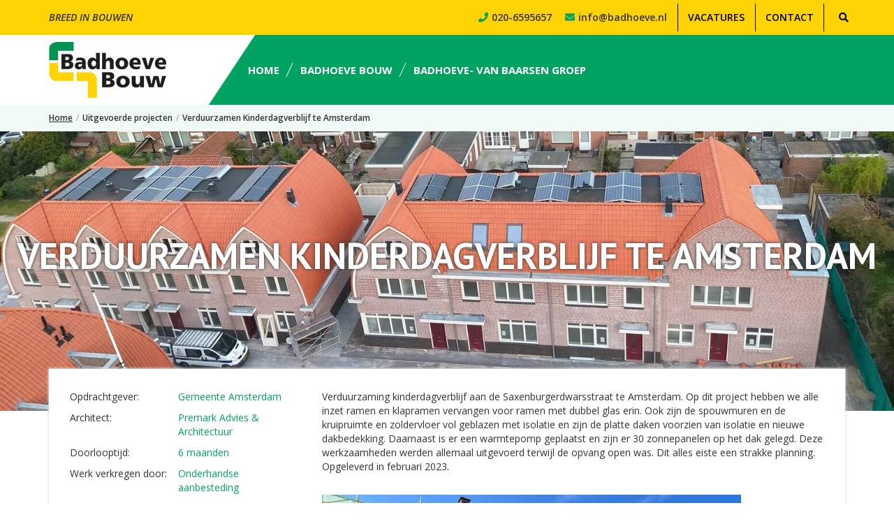

--- FILE ---
content_type: text/html; charset=utf-8
request_url: https://www.badhoeve.nl/projecten/badhoeve-bouw/verduurzamen-kinderdagverblijf-te-amsterdam
body_size: 3559
content:
<!DOCTYPE html>
<html lang="nl">
<head>
<meta charset=utf-8>
<meta name="author" content="Badhoeve Bouw">
<meta name="description" content="Home">
<meta name="keywords" content="Home Page">
<meta name="viewport" content="width=device-width, initial-scale=1.0, maximum-scale=1.0, minimum-scale=1.0, user-scalable=no">
<meta property="og:type" content="website">
<meta property="og:title" content="Verduurzamen Kinderdagverblijf te Amsterdam | Badhoeve Bouw">
<meta property="og:url" content="/">
<meta property="og:image" content="/resources/images/logo.jpg">
<meta property="og:site_name" content="Badhoeve Bouw">
<meta property="og:description" content="Home">
<meta name="twitter:card" content="summary_large_image">
<meta name="twitter:title" content="Verduurzamen Kinderdagverblijf te Amsterdam | Badhoeve Bouw">
<meta name="twitter:description" content="Home">
<meta name="twitter:image" content="/resources/images/logo.jpg">
<meta name="twitter:site" content="@bratpacknl">

<title>Verduurzamen Kinderdagverblijf te Amsterdam | Badhoeve Bouw</title>
<!-- The source code of this website is copyright of Bratpack B.V. - www.bratpack.nl. All rights reserved. Any redistribution or reproduction of part or all of the contents in any form is prohibited. You may not, except with our express written permission, distribute or commercially exploit the source code. Nor may you transmit it or store it in any other website or other form of electronic retrieval system. -->

<link rel="shortcut icon" href="/resources/images/favicon.ico?v=2" type="image/x-icon">
<link rel="icon" href="/resources/images/favicon.ico?v=2" type="image/x-icon">
<link href="https://fonts.googleapis.com/css?family=Open+Sans:400,600,600i,700|PT+Sans:700|Roboto" rel="stylesheet">
	<link rel=stylesheet href="/resources/css/style.10.css">
<script defer src="/resources/js/modernizr.min.js"></script>
<script type="application/ld+json">
{
	"@context": "http://schema.org",
	"@type": "BreadcrumbList",
	"itemListElement": [
		{
			"@type": "ListItem",
			"position": 1,
			"item": {
				"@id": "https://www.badhoeve.nl/",
				"name": "Home"
			}
		}
				,{
			"@type": "ListItem",
			"position": 2,
			"item": {
				"@id": "https://www.badhoeve.nl/uitgevoerde-projecten/badhoeve-bouw",
				"name": "Uitgevoerde projecten"
			}
		}
				,{
			"@type": "ListItem",
			"position": 3,
			"item": {
				"@id": "https://www.badhoeve.nl/projecten/badhoeve-bouw/verduurzamen-kinderdagverblijf-te-amsterdam",
				"name": "Verduurzamen Kinderdagverblijf te Amsterdam"
			}
		}
			]
}
</script>
    <link rel="stylesheet" href="/resources/css/owl.carousel.min.css">
    <link rel="stylesheet" href="/resources/css/owl.theme.default.min.css">


</head>

<body>

<div id=mobile-nav>
    <a class="home-link" href="//">
        <img src="/resources/images/logo.png" alt="Badhoeve Bouw">
    </a>
    <img id="slope" src="/resources/images/logo-side.png" alt="Badhoeve Bouw">
	<a id=menu-btn><i class="fas fa-bars"></i></a>
</div>
<div id=off-canvas-slide>
	<div id=off-canvas-menu>
        <ul>
            <li>
                <a href="/" title="Beginpagina" class="active">Home</a>
            </li>
        </ul>
		<ul>
	<li>
		<a href="/" title="Beginpagina">Home</a>			</li>
	<li>
		<a href="/over-badhoeve-bouw" title="">Badhoeve Bouw</a>		<ul>
	<li>
		<a href="https://www.badhoeve.nl/actuele-projecten/badhoeve-bouw" title="actuele projecten">Actuele projecten</a>			</li>
	<li>
		<a href="https://www.badhoeve.nl/uitgevoerde-projecten/badhoeve-bouw" title="uitgevoerde projecten">Uitgevoerde projecten</a>			</li>
	<li>
		<a href="/kwaliteit-arbo-en-milieu" title="Kwaliteit, arbo en milieu">Kwaliteit, arbo en milieu</a>			</li>
	<li>
		<a href="/duurzaamheid" title="Duurzaamheid">Duurzaamheid</a>			</li>
	<li>
		<a href="/wet-keten-aansprakelijkheid" title="">Wet Keten Aanpsprakelijkheid</a>			</li>
</ul>
	</li>
	<li>
		<a href="/badhoeve-van-baarsen-groep" title="Badhoeve- van Baarsen groep">Badhoeve- van Baarsen groep</a>			</li>
</ul>

        <ul>
	<li>
		<a href="/vacatures" title="vacatures">Vacatures</a>			</li>
	<li>
		<a href="/contact" title="contact">Contact</a>			</li>
</ul>

	</div>
	<a id=close-btn><i class="fas fa-times"></i></a>
</div><div id=container>
	<header>
		<div id=header-in>
            <div id="header-top">
                <div class="header-top-in">
                    <div class="slogan col-xs-6 col-sm-5 col-md-2">
                        <p>Breed in bouwen</p>
                    </div>
                    <nav>
                        <div class=nav-in>
                            <ul>
	<li>
		<a href="/vacatures" title="vacatures">Vacatures</a>			</li>
	<li>
		<a href="/contact" title="contact">Contact</a>			</li>
</ul>

                        </div>
                    </nav>
                    <div class="contact col-xs-6 col-sm-7 col-md-5">
                        <div class="contact-in">
                            <a href="tel:020-6595657">
                                <p class="phone">020-6595657</p>
                            </a>
                            <a href="mailto:info@badhoeve.nl">
                                <p class="email">info@badhoeve.nl</p>
                            </a>
                        </div>
                    </div>
                    <form class="form-horizontal col-md-5" id=quickSearchForm method=get action="/zoeken">
                        <div class=form-group>
                            <div id="search-bar-container" class="col-xs-12 col-sm-8 col-md-8"><input type=text name=term class="form-control input-sm" id=quickSearch placeholder="Zoeken" data-location="/zoeken"></div>
                            <div id="search-button-container" class="col-xs-12 col-sm-4 col-md-4"><input type=submit id=quickSearchSubmit class="btn btn-default btn-sm btn-block" value="Zoeken"></div>
                        </div>
                    </form>
                </div>
            </div>
			<div id=header-left class="col-xs-12 col-sm-6 col-md-2">
				<div id=logo><a href="/" title="Badhoeve Bouw"><img src="/resources/images/logo.png" alt="Badhoeve Bouw"></a></div>
			</div>
			<div id=header-center class="col-xs-12 col-sm-6 col-md-10">
                <nav>
                    <div class=nav-in>
                        <ul>
	<li>
		<a href="/" title="Beginpagina">Home</a>			</li>
	<li>
		<a href="/over-badhoeve-bouw" title="">Badhoeve Bouw</a>		<ul>
	<li>
		<a href="https://www.badhoeve.nl/actuele-projecten/badhoeve-bouw" title="actuele projecten">Actuele projecten</a>			</li>
	<li>
		<a href="https://www.badhoeve.nl/uitgevoerde-projecten/badhoeve-bouw" title="uitgevoerde projecten">Uitgevoerde projecten</a>			</li>
	<li>
		<a href="/kwaliteit-arbo-en-milieu" title="Kwaliteit, arbo en milieu">Kwaliteit, arbo en milieu</a>			</li>
	<li>
		<a href="/duurzaamheid" title="Duurzaamheid">Duurzaamheid</a>			</li>
	<li>
		<a href="/wet-keten-aansprakelijkheid" title="">Wet Keten Aanpsprakelijkheid</a>			</li>
</ul>
	</li>
	<li>
		<a href="/badhoeve-van-baarsen-groep" title="Badhoeve- van Baarsen groep">Badhoeve- van Baarsen groep</a>			</li>
</ul>

                    </div>
                </nav>
			</div>
																																						</div>
	</header>
	
    	<div id=breadcrumbs>
		<div id=breadcrumbs-in>
							<a href=/ title="Home">Home</a>
								<span class=divider>/</span><a href="/uitgevoerde-projecten/badhoeve-bouw" title="Uitgevoerde projecten">Uitgevoerde projecten</a>
								<span class=divider>/</span><a href="/projecten/badhoeve-bouw/verduurzamen-kinderdagverblijf-te-amsterdam" title="Verduurzamen Kinderdagverblijf te Amsterdam">Verduurzamen Kinderdagverblijf te Amsterdam</a>
									</div>
	</div>
            <div class="headerimage-container">
                    <span class="headerimage" style="background-image: url(https://www.badhoeve.nl/uploads/header/190417-16.038ef9.jpg)"></span>
                <h1>Verduurzamen Kinderdagverblijf te Amsterdam</h1>
    </div>

	<main>
		<div id=main-in>
																																																				<section id=content-center class="col-xs-12 col-sm-12 col-md-12">
				    <div class="project-detail-page">
        <div class="project-detail-page-in">
            <div class="content-container">
                <div class="content-container-in">
                    <div class="left-content">
                        <div class="left-content-in">
                            <p class="client">Opdrachtgever:</p><p class="green">Gemeente Amsterdam</p>                            <p class="architect">Architect:</p><p class="green">Premark Advies &amp; Architectuur</p>                            <p class="lead-time">Doorlooptijd:</p><p class="green">6 maanden</p>                            <p class="lead-time">Werk verkregen door:</p><p class="green">Onderhandse aanbesteding</p>                                                    </div>
                    </div>
                    <div class="right-content">
                        <div class="right-content-in">
                            <p>Verduurzaming kinderdagverblijf aan de Saxenburgerdwarsstraat te Amsterdam. Op dit project hebben we alle inzet ramen en klapramen vervangen voor ramen met dubbel glas erin. Ook zijn de spouwmuren en de kruipruimte en zoldervloer vol geblazen met isolatie en zijn de platte daken voorzien van isolatie en nieuwe dakbedekking. Daarnaast is er een warmtepomp geplaatst en zijn er 30 zonnepanelen op het dak gelegd. Deze werkzaamheden werden allemaal uitgevoerd terwijl de opvang open was. Dit alles eiste een strakke planning. Opgeleverd in februari 2023.</p>
                            <div class="images-container">
                                <div class="owl-carousel">
                                                                            <div class="image" style="background-image: url(https://www.badhoeve.nl/uploads/projects/foto3-saxenburgerdwarsstraat.66265b.jpg)"></div>
                                                                            <div class="image" style="background-image: url(https://www.badhoeve.nl/uploads/projects/ramen-nieuw.ee08ab.jpg)"></div>
                                                                            <div class="image" style="background-image: url(https://www.badhoeve.nl/uploads/projects/foto6-saxenburgerdwarsstraat.a3fcc2.jpg)"></div>
                                                                    </div>
                            </div>
                        </div>
                    </div>
                </div>
            </div>
        </div>
    </div>

			</section>
					</div>
	</main>
										<footer>
		<div id=footer-in>
			<div id=footer-left class="col-xs-6 col-md-3">
                <div class=logo>
                    <a href="/" title="Badhoeve Bouw">
                        <img src="/resources/images/logo.png" alt="Badhoeve Bouw">
                    </a>
                </div>
                <div id=copyright>&copy; Copyright 2026 - Badhoeve Bouw / <a href=http://www.bratpack.nl target=_blank>Bratpack - The Online Performers</a></div>
                <div class="privacy-statement"><a href="/privacy-statement">Privacy statement</a></div>
			</div>
			<div id=footer-right class="col-xs-6 col-md-3">
				<div class="address">
                    <p class="green">Adres</p>
                    <p class="value">Sloterweg 473a<br /> 1171 VG Badhoevedorp</p>
                </div>
                <div class="phone">
                    <p class="green">Telefoonnummer</p>
                    <a href="tel:020-6595657">
                        <p class="value">020-6595657</p>
                    </a>
                </div>
                <div class="email">
                    <p class="green">Email</p>
                    <a href="mailto:info@badhoeve.nl">
                        <p class="value">info@badhoeve.nl</p>
                    </a>
                </div>
                                    <div class="facebook"><a href="https://www.facebook.com/BadhoeveBouw" target="_blank" title="BadhoeveBouw"><i class="fab fa-facebook"></i></a></div>
                			</div>
            <div id="footer-center" class="col-xs-12 col-md-6">
                                                            <div class="footer-image">
                            <div class="footer-image-in">
                                <div class="image-container">
                                    <div title="Bouwend Nederland" class="image" style="background-image: url(https://www.badhoeve.nl/uploads/footer/bouwend-nederland.366567.png)"></div>
                                </div>
                            </div>
                        </div>
                                            <div class="footer-image">
                            <div class="footer-image-in">
                                <div class="image-container">
                                    <div title="Bouw Garant" class="image" style="background-image: url(https://www.badhoeve.nl/uploads/footer/bouw-garant.fe8eea.png)"></div>
                                </div>
                            </div>
                        </div>
                                            <div class="footer-image">
                            <div class="footer-image-in">
                                <div class="image-container">
                                    <div title="Kiwa" class="image" style="background-image: url(https://www.badhoeve.nl/uploads/footer/kiwa.575bb7.png)"></div>
                                </div>
                            </div>
                        </div>
                                            <div class="footer-image">
                            <div class="footer-image-in">
                                <div class="image-container">
                                    <div title="VCA" class="image" style="background-image: url(https://www.badhoeve.nl/uploads/footer/vca.516771.png)"></div>
                                </div>
                            </div>
                        </div>
                                            <div class="footer-image">
                            <div class="footer-image-in">
                                <div class="image-container">
                                    <div title="Fundeon - Erkend leerbedrijf" class="image" style="background-image: url(https://www.badhoeve.nl/uploads/footer/fundeon.995496.jpg)"></div>
                                </div>
                            </div>
                        </div>
                                                </div>

		</div>

        <!-- DebugPlaceholder -->
	</footer>
</div>
<link rel=stylesheet href="https://ajax.googleapis.com/ajax/libs/jqueryui/1.12.1/themes/smoothness/jquery-ui.min.css">
<link rel=stylesheet href="/resources/css/animate.min.css">
<link rel=stylesheet href="/resources/css/fancybox.min.css">
<script src="https://maps.googleapis.com/maps/api/js?key=&libraries=places"></script>
<script src="/system/js/script.combined.js?l=1"></script>
<script>
$(function(){
	// Autocomplete function for quick search
	$('#quickSearch').catcomplete({
		appendTo: '#quickSearchForm',
		source: '/zoeken/quicksearch',
		minLength: 2,
		select: function(event, ui){ window.location = ui.item.location; }
	});
	
		var viewportWidth = $(window).width();
	 
	if(viewportWidth >= 768){
		$(document).on('click', '#show-cart', function(e){
			e.preventDefault();

			var miniCartContent = $('#minicart-content');

			if(miniCartContent.is(':hidden')){
				miniCartContent.animateCss('bounceInDown');
				miniCartContent.addClass('active');
			} else{
				miniCartContent.removeClass('active');
			}
		});
	}
	});
</script>
<script>
    $(document).ready(function() {
        var winWidth = $(window).width();
        var docScroll = $(document).scrollTop();
        var smallHeader = false;

        $(document).scroll( function() {
            docScroll = $(document).scrollTop();
            if(docScroll > 0) {
                if(smallHeader == false) {
                    $('header').addClass('scrolled');
                    $("#mobile-nav").addClass('scrolled');
                    smallHeader = true;
                }
            } else {
                if(smallHeader == true) {
                    $('header').removeClass('scrolled');
                    $("#mobile-nav").removeClass('scrolled');
                    smallHeader = false;
                }
            }
        });

        if(docScroll > 0) {
            if(smallHeader == false) {
                $('header').addClass('scrolled');
                $("#mobile-nav").addClass('scrolled');
                smallHeader = true;
            }
        }
    });
</script>
    <script src="/resources/js/owl.carousel.min.js"></script>
    <script>
        $(document).ready(function(){
            $(".owl-carousel").owlCarousel({
                loop:true,
                nav:true,
                margin: 0,
                dots: false,
                items: 1,
                navText: ["<div class=prev style='background-image: url(/resources/images/prev.png)'></div>", "<div class=next style='background-image: url(/resources/images/next.png)'></div>"]
            });
        });
    </script>

</body>
</html>

--- FILE ---
content_type: text/css
request_url: https://www.badhoeve.nl/resources/css/style.10.css
body_size: 36237
content:
html{font-family:sans-serif;-ms-text-size-adjust:100%;-webkit-text-size-adjust:100%}body{margin:0}article,aside,details,figcaption,figure,footer,header,hgroup,main,menu,nav,section,summary{display:block}audio,canvas,progress,video{display:inline-block;vertical-align:baseline}audio:not([controls]){display:none;height:0}[hidden],template{display:none}a{background-color:transparent}a:active,a:hover{outline:0}abbr[title]{border-bottom:1px dotted}b,strong{font-weight:bold}dfn{font-style:italic}h1{font-size:2em;margin:.67em 0}mark{background:#ff0;color:#000}small{font-size:80%}sub,sup{font-size:75%;line-height:0;position:relative;vertical-align:baseline}sup{top:-0.5em}sub{bottom:-0.25em}img{border:0}svg:not(:root){overflow:hidden}figure{margin:1em 40px}hr{box-sizing:content-box;height:0}pre{overflow:auto}code,kbd,pre,samp{font-family:monospace, monospace;font-size:1em}button,input,optgroup,select,textarea{color:inherit;font:inherit;margin:0}button{overflow:visible}button,select{text-transform:none}button,html input[type="button"],input[type="reset"],input[type="submit"]{-webkit-appearance:button;cursor:pointer}button[disabled],html input[disabled]{cursor:default}button::-moz-focus-inner,input::-moz-focus-inner{border:0;padding:0}input{line-height:normal}input[type="checkbox"],input[type="radio"]{box-sizing:border-box;padding:0}input[type="number"]::-webkit-inner-spin-button,input[type="number"]::-webkit-outer-spin-button{height:auto}input[type="search"]{-webkit-appearance:textfield;box-sizing:content-box}input[type="search"]::-webkit-search-cancel-button,input[type="search"]::-webkit-search-decoration{-webkit-appearance:none}fieldset{border:1px solid #c0c0c0;margin:0 2px;padding:.35em .625em .75em}legend{border:0;padding:0}textarea{overflow:auto}optgroup{font-weight:bold}table{border-collapse:collapse;border-spacing:0}td,th{padding:0}@media print{*,*:before,*:after{background:transparent !important;color:#000 !important;box-shadow:none !important;text-shadow:none !important}a,a:visited{text-decoration:underline}a[href]:after{content:" (" attr(href) ")"}abbr[title]:after{content:" (" attr(title) ")"}a[href^="#"]:after,a[href^="javascript:"]:after{content:""}pre,blockquote{border:1px solid #999;page-break-inside:avoid}thead{display:table-header-group}tr,img{page-break-inside:avoid}img{max-width:100% !important}p,h2,h3{orphans:3;widows:3}h2,h3{page-break-after:avoid}.navbar{display:none}.btn>.caret,.dropup>.btn>.caret{border-top-color:#000 !important}.label{border:1px solid #000}.table{border-collapse:collapse !important}.table td,.table th{background-color:#fff !important}.table-bordered th,.table-bordered td{border:1px solid #ddd !important}}@font-face{font-family:'Glyphicons Halflings';src:url('../fonts/bootstrap/glyphicons-halflings-regular.eot');src:url('../fonts/bootstrap/glyphicons-halflings-regular.eot?#iefix') format('embedded-opentype'),url('../fonts/bootstrap/glyphicons-halflings-regular.woff2') format('woff2'),url('../fonts/bootstrap/glyphicons-halflings-regular.woff') format('woff'),url('../fonts/bootstrap/glyphicons-halflings-regular.ttf') format('truetype'),url('../fonts/bootstrap/glyphicons-halflings-regular.svg#glyphicons_halflingsregular') format('svg')}.glyphicon{position:relative;top:1px;display:inline-block;font-family:'Glyphicons Halflings';font-style:normal;font-weight:normal;line-height:1;-webkit-font-smoothing:antialiased;-moz-osx-font-smoothing:grayscale}.glyphicon-asterisk:before{content:"\002a"}.glyphicon-plus:before{content:"\002b"}.glyphicon-euro:before,.glyphicon-eur:before{content:"\20ac"}.glyphicon-minus:before{content:"\2212"}.glyphicon-cloud:before{content:"\2601"}.glyphicon-envelope:before{content:"\2709"}.glyphicon-pencil:before{content:"\270f"}.glyphicon-glass:before{content:"\e001"}.glyphicon-music:before{content:"\e002"}.glyphicon-search:before{content:"\e003"}.glyphicon-heart:before{content:"\e005"}.glyphicon-star:before{content:"\e006"}.glyphicon-star-empty:before{content:"\e007"}.glyphicon-user:before{content:"\e008"}.glyphicon-film:before{content:"\e009"}.glyphicon-th-large:before{content:"\e010"}.glyphicon-th:before{content:"\e011"}.glyphicon-th-list:before{content:"\e012"}.glyphicon-ok:before{content:"\e013"}.glyphicon-remove:before{content:"\e014"}.glyphicon-zoom-in:before{content:"\e015"}.glyphicon-zoom-out:before{content:"\e016"}.glyphicon-off:before{content:"\e017"}.glyphicon-signal:before{content:"\e018"}.glyphicon-cog:before{content:"\e019"}.glyphicon-trash:before{content:"\e020"}.glyphicon-home:before{content:"\e021"}.glyphicon-file:before{content:"\e022"}.glyphicon-time:before{content:"\e023"}.glyphicon-road:before{content:"\e024"}.glyphicon-download-alt:before{content:"\e025"}.glyphicon-download:before{content:"\e026"}.glyphicon-upload:before{content:"\e027"}.glyphicon-inbox:before{content:"\e028"}.glyphicon-play-circle:before{content:"\e029"}.glyphicon-repeat:before{content:"\e030"}.glyphicon-refresh:before{content:"\e031"}.glyphicon-list-alt:before{content:"\e032"}.glyphicon-lock:before{content:"\e033"}.glyphicon-flag:before{content:"\e034"}.glyphicon-headphones:before{content:"\e035"}.glyphicon-volume-off:before{content:"\e036"}.glyphicon-volume-down:before{content:"\e037"}.glyphicon-volume-up:before{content:"\e038"}.glyphicon-qrcode:before{content:"\e039"}.glyphicon-barcode:before{content:"\e040"}.glyphicon-tag:before{content:"\e041"}.glyphicon-tags:before{content:"\e042"}.glyphicon-book:before{content:"\e043"}.glyphicon-bookmark:before{content:"\e044"}.glyphicon-print:before{content:"\e045"}.glyphicon-camera:before{content:"\e046"}.glyphicon-font:before{content:"\e047"}.glyphicon-bold:before{content:"\e048"}.glyphicon-italic:before{content:"\e049"}.glyphicon-text-height:before{content:"\e050"}.glyphicon-text-width:before{content:"\e051"}.glyphicon-align-left:before{content:"\e052"}.glyphicon-align-center:before{content:"\e053"}.glyphicon-align-right:before{content:"\e054"}.glyphicon-align-justify:before{content:"\e055"}.glyphicon-list:before{content:"\e056"}.glyphicon-indent-left:before{content:"\e057"}.glyphicon-indent-right:before{content:"\e058"}.glyphicon-facetime-video:before{content:"\e059"}.glyphicon-picture:before{content:"\e060"}.glyphicon-map-marker:before{content:"\e062"}.glyphicon-adjust:before{content:"\e063"}.glyphicon-tint:before{content:"\e064"}.glyphicon-edit:before{content:"\e065"}.glyphicon-share:before{content:"\e066"}.glyphicon-check:before{content:"\e067"}.glyphicon-move:before{content:"\e068"}.glyphicon-step-backward:before{content:"\e069"}.glyphicon-fast-backward:before{content:"\e070"}.glyphicon-backward:before{content:"\e071"}.glyphicon-play:before{content:"\e072"}.glyphicon-pause:before{content:"\e073"}.glyphicon-stop:before{content:"\e074"}.glyphicon-forward:before{content:"\e075"}.glyphicon-fast-forward:before{content:"\e076"}.glyphicon-step-forward:before{content:"\e077"}.glyphicon-eject:before{content:"\e078"}.glyphicon-chevron-left:before{content:"\e079"}.glyphicon-chevron-right:before{content:"\e080"}.glyphicon-plus-sign:before{content:"\e081"}.glyphicon-minus-sign:before{content:"\e082"}.glyphicon-remove-sign:before{content:"\e083"}.glyphicon-ok-sign:before{content:"\e084"}.glyphicon-question-sign:before{content:"\e085"}.glyphicon-info-sign:before{content:"\e086"}.glyphicon-screenshot:before{content:"\e087"}.glyphicon-remove-circle:before{content:"\e088"}.glyphicon-ok-circle:before{content:"\e089"}.glyphicon-ban-circle:before{content:"\e090"}.glyphicon-arrow-left:before{content:"\e091"}.glyphicon-arrow-right:before{content:"\e092"}.glyphicon-arrow-up:before{content:"\e093"}.glyphicon-arrow-down:before{content:"\e094"}.glyphicon-share-alt:before{content:"\e095"}.glyphicon-resize-full:before{content:"\e096"}.glyphicon-resize-small:before{content:"\e097"}.glyphicon-exclamation-sign:before{content:"\e101"}.glyphicon-gift:before{content:"\e102"}.glyphicon-leaf:before{content:"\e103"}.glyphicon-fire:before{content:"\e104"}.glyphicon-eye-open:before{content:"\e105"}.glyphicon-eye-close:before{content:"\e106"}.glyphicon-warning-sign:before{content:"\e107"}.glyphicon-plane:before{content:"\e108"}.glyphicon-calendar:before{content:"\e109"}.glyphicon-random:before{content:"\e110"}.glyphicon-comment:before{content:"\e111"}.glyphicon-magnet:before{content:"\e112"}.glyphicon-chevron-up:before{content:"\e113"}.glyphicon-chevron-down:before{content:"\e114"}.glyphicon-retweet:before{content:"\e115"}.glyphicon-shopping-cart:before{content:"\e116"}.glyphicon-folder-close:before{content:"\e117"}.glyphicon-folder-open:before{content:"\e118"}.glyphicon-resize-vertical:before{content:"\e119"}.glyphicon-resize-horizontal:before{content:"\e120"}.glyphicon-hdd:before{content:"\e121"}.glyphicon-bullhorn:before{content:"\e122"}.glyphicon-bell:before{content:"\e123"}.glyphicon-certificate:before{content:"\e124"}.glyphicon-thumbs-up:before{content:"\e125"}.glyphicon-thumbs-down:before{content:"\e126"}.glyphicon-hand-right:before{content:"\e127"}.glyphicon-hand-left:before{content:"\e128"}.glyphicon-hand-up:before{content:"\e129"}.glyphicon-hand-down:before{content:"\e130"}.glyphicon-circle-arrow-right:before{content:"\e131"}.glyphicon-circle-arrow-left:before{content:"\e132"}.glyphicon-circle-arrow-up:before{content:"\e133"}.glyphicon-circle-arrow-down:before{content:"\e134"}.glyphicon-globe:before{content:"\e135"}.glyphicon-wrench:before{content:"\e136"}.glyphicon-tasks:before{content:"\e137"}.glyphicon-filter:before{content:"\e138"}.glyphicon-briefcase:before{content:"\e139"}.glyphicon-fullscreen:before{content:"\e140"}.glyphicon-dashboard:before{content:"\e141"}.glyphicon-paperclip:before{content:"\e142"}.glyphicon-heart-empty:before{content:"\e143"}.glyphicon-link:before{content:"\e144"}.glyphicon-phone:before{content:"\e145"}.glyphicon-pushpin:before{content:"\e146"}.glyphicon-usd:before{content:"\e148"}.glyphicon-gbp:before{content:"\e149"}.glyphicon-sort:before{content:"\e150"}.glyphicon-sort-by-alphabet:before{content:"\e151"}.glyphicon-sort-by-alphabet-alt:before{content:"\e152"}.glyphicon-sort-by-order:before{content:"\e153"}.glyphicon-sort-by-order-alt:before{content:"\e154"}.glyphicon-sort-by-attributes:before{content:"\e155"}.glyphicon-sort-by-attributes-alt:before{content:"\e156"}.glyphicon-unchecked:before{content:"\e157"}.glyphicon-expand:before{content:"\e158"}.glyphicon-collapse-down:before{content:"\e159"}.glyphicon-collapse-up:before{content:"\e160"}.glyphicon-log-in:before{content:"\e161"}.glyphicon-flash:before{content:"\e162"}.glyphicon-log-out:before{content:"\e163"}.glyphicon-new-window:before{content:"\e164"}.glyphicon-record:before{content:"\e165"}.glyphicon-save:before{content:"\e166"}.glyphicon-open:before{content:"\e167"}.glyphicon-saved:before{content:"\e168"}.glyphicon-import:before{content:"\e169"}.glyphicon-export:before{content:"\e170"}.glyphicon-send:before{content:"\e171"}.glyphicon-floppy-disk:before{content:"\e172"}.glyphicon-floppy-saved:before{content:"\e173"}.glyphicon-floppy-remove:before{content:"\e174"}.glyphicon-floppy-save:before{content:"\e175"}.glyphicon-floppy-open:before{content:"\e176"}.glyphicon-credit-card:before{content:"\e177"}.glyphicon-transfer:before{content:"\e178"}.glyphicon-cutlery:before{content:"\e179"}.glyphicon-header:before{content:"\e180"}.glyphicon-compressed:before{content:"\e181"}.glyphicon-earphone:before{content:"\e182"}.glyphicon-phone-alt:before{content:"\e183"}.glyphicon-tower:before{content:"\e184"}.glyphicon-stats:before{content:"\e185"}.glyphicon-sd-video:before{content:"\e186"}.glyphicon-hd-video:before{content:"\e187"}.glyphicon-subtitles:before{content:"\e188"}.glyphicon-sound-stereo:before{content:"\e189"}.glyphicon-sound-dolby:before{content:"\e190"}.glyphicon-sound-5-1:before{content:"\e191"}.glyphicon-sound-6-1:before{content:"\e192"}.glyphicon-sound-7-1:before{content:"\e193"}.glyphicon-copyright-mark:before{content:"\e194"}.glyphicon-registration-mark:before{content:"\e195"}.glyphicon-cloud-download:before{content:"\e197"}.glyphicon-cloud-upload:before{content:"\e198"}.glyphicon-tree-conifer:before{content:"\e199"}.glyphicon-tree-deciduous:before{content:"\e200"}.glyphicon-cd:before{content:"\e201"}.glyphicon-save-file:before{content:"\e202"}.glyphicon-open-file:before{content:"\e203"}.glyphicon-level-up:before{content:"\e204"}.glyphicon-copy:before{content:"\e205"}.glyphicon-paste:before{content:"\e206"}.glyphicon-alert:before{content:"\e209"}.glyphicon-equalizer:before{content:"\e210"}.glyphicon-king:before{content:"\e211"}.glyphicon-queen:before{content:"\e212"}.glyphicon-pawn:before{content:"\e213"}.glyphicon-bishop:before{content:"\e214"}.glyphicon-knight:before{content:"\e215"}.glyphicon-baby-formula:before{content:"\e216"}.glyphicon-tent:before{content:"\26fa"}.glyphicon-blackboard:before{content:"\e218"}.glyphicon-bed:before{content:"\e219"}.glyphicon-apple:before{content:"\f8ff"}.glyphicon-erase:before{content:"\e221"}.glyphicon-hourglass:before{content:"\231b"}.glyphicon-lamp:before{content:"\e223"}.glyphicon-duplicate:before{content:"\e224"}.glyphicon-piggy-bank:before{content:"\e225"}.glyphicon-scissors:before{content:"\e226"}.glyphicon-bitcoin:before{content:"\e227"}.glyphicon-btc:before{content:"\e227"}.glyphicon-xbt:before{content:"\e227"}.glyphicon-yen:before{content:"\00a5"}.glyphicon-jpy:before{content:"\00a5"}.glyphicon-ruble:before{content:"\20bd"}.glyphicon-rub:before{content:"\20bd"}.glyphicon-scale:before{content:"\e230"}.glyphicon-ice-lolly:before{content:"\e231"}.glyphicon-ice-lolly-tasted:before{content:"\e232"}.glyphicon-education:before{content:"\e233"}.glyphicon-option-horizontal:before{content:"\e234"}.glyphicon-option-vertical:before{content:"\e235"}.glyphicon-menu-hamburger:before{content:"\e236"}.glyphicon-modal-window:before{content:"\e237"}.glyphicon-oil:before{content:"\e238"}.glyphicon-grain:before{content:"\e239"}.glyphicon-sunglasses:before{content:"\e240"}.glyphicon-text-size:before{content:"\e241"}.glyphicon-text-color:before{content:"\e242"}.glyphicon-text-background:before{content:"\e243"}.glyphicon-object-align-top:before{content:"\e244"}.glyphicon-object-align-bottom:before{content:"\e245"}.glyphicon-object-align-horizontal:before{content:"\e246"}.glyphicon-object-align-left:before{content:"\e247"}.glyphicon-object-align-vertical:before{content:"\e248"}.glyphicon-object-align-right:before{content:"\e249"}.glyphicon-triangle-right:before{content:"\e250"}.glyphicon-triangle-left:before{content:"\e251"}.glyphicon-triangle-bottom:before{content:"\e252"}.glyphicon-triangle-top:before{content:"\e253"}.glyphicon-console:before{content:"\e254"}.glyphicon-superscript:before{content:"\e255"}.glyphicon-subscript:before{content:"\e256"}.glyphicon-menu-left:before{content:"\e257"}.glyphicon-menu-right:before{content:"\e258"}.glyphicon-menu-down:before{content:"\e259"}.glyphicon-menu-up:before{content:"\e260"}*{-webkit-box-sizing:border-box;-moz-box-sizing:border-box;box-sizing:border-box}*:before,*:after{-webkit-box-sizing:border-box;-moz-box-sizing:border-box;box-sizing:border-box}html{font-size:10px;-webkit-tap-highlight-color:rgba(0,0,0,0)}body{font-family:'Open Sans',Arial,Helvetica,sans-serif;font-size:14px;line-height:1.42857143;color:#333333;background-color:#fff}input,button,select,textarea{font-family:inherit;font-size:inherit;line-height:inherit}a{color:#00a261;text-decoration:none}a:hover,a:focus{color:#005633;text-decoration:underline}a:focus{outline:5px auto -webkit-focus-ring-color;outline-offset:-2px}figure{margin:0}img{vertical-align:middle}.img-responsive,.thumbnail>img,.thumbnail a>img,.carousel-inner>.item>img,.carousel-inner>.item>a>img{display:block;max-width:100%;height:auto}.img-rounded{border-radius:0}.img-thumbnail{padding:4px;line-height:1.42857143;background-color:#fff;border:1px solid #ddd;border-radius:0;-webkit-transition:all .2s ease-in-out;-o-transition:all .2s ease-in-out;transition:all .2s ease-in-out;display:inline-block;max-width:100%;height:auto}.img-circle{border-radius:50%}hr{margin-top:20px;margin-bottom:20px;border:0;border-top:1px solid #eee}.sr-only{position:absolute;width:1px;height:1px;margin:-1px;padding:0;overflow:hidden;clip:rect(0, 0, 0, 0);border:0}.sr-only-focusable:active,.sr-only-focusable:focus{position:static;width:auto;height:auto;margin:0;overflow:visible;clip:auto}[role="button"]{cursor:pointer}h1,h2,h3,h4,h5,h6,.h1,.h2,.h3,.h4,.h5,.h6{font-family:inherit;font-weight:500;line-height:1.1;color:inherit}h1 small,h2 small,h3 small,h4 small,h5 small,h6 small,.h1 small,.h2 small,.h3 small,.h4 small,.h5 small,.h6 small,h1 .small,h2 .small,h3 .small,h4 .small,h5 .small,h6 .small,.h1 .small,.h2 .small,.h3 .small,.h4 .small,.h5 .small,.h6 .small{font-weight:normal;line-height:1;color:#777}h1,.h1,h2,.h2,h3,.h3{margin-top:20px;margin-bottom:10px}h1 small,.h1 small,h2 small,.h2 small,h3 small,.h3 small,h1 .small,.h1 .small,h2 .small,.h2 .small,h3 .small,.h3 .small{font-size:65%}h4,.h4,h5,.h5,h6,.h6{margin-top:10px;margin-bottom:10px}h4 small,.h4 small,h5 small,.h5 small,h6 small,.h6 small,h4 .small,.h4 .small,h5 .small,.h5 .small,h6 .small,.h6 .small{font-size:75%}h1,.h1{font-size:36px}h2,.h2{font-size:30px}h3,.h3{font-size:24px}h4,.h4{font-size:18px}h5,.h5{font-size:14px}h6,.h6{font-size:12px}p{margin:0 0 10px}.lead{margin-bottom:20px;font-size:16px;font-weight:300;line-height:1.4}@media (min-width:768px){.lead{font-size:21px}}small,.small{font-size:85%}mark,.mark{background-color:#fcf8e3;padding:.2em}.text-left{text-align:left}.text-right{text-align:right}.text-center{text-align:center}.text-justify{text-align:justify}.text-nowrap{white-space:nowrap}.text-lowercase{text-transform:lowercase}.text-uppercase{text-transform:uppercase}.text-capitalize{text-transform:capitalize}.text-muted{color:#777}.text-primary{color:#00a261}a.text-primary:hover,a.text-primary:focus{color:#006f42}.text-success{color:#3c763d}a.text-success:hover,a.text-success:focus{color:#2b542c}.text-info{color:#31708f}a.text-info:hover,a.text-info:focus{color:#245269}.text-warning{color:#8a6d3b}a.text-warning:hover,a.text-warning:focus{color:#66512c}.text-danger{color:#a94442}a.text-danger:hover,a.text-danger:focus{color:#843534}.bg-primary{color:#fff;background-color:#00a261}a.bg-primary:hover,a.bg-primary:focus{background-color:#006f42}.bg-success{background-color:#dff0d8}a.bg-success:hover,a.bg-success:focus{background-color:#c1e2b3}.bg-info{background-color:#d9edf7}a.bg-info:hover,a.bg-info:focus{background-color:#afd9ee}.bg-warning{background-color:#fcf8e3}a.bg-warning:hover,a.bg-warning:focus{background-color:#f7ecb5}.bg-danger{background-color:#f2dede}a.bg-danger:hover,a.bg-danger:focus{background-color:#e4b9b9}.page-header{padding-bottom:9px;margin:40px 0 20px;border-bottom:1px solid #eee}ul,ol{margin-top:0;margin-bottom:10px}ul ul,ol ul,ul ol,ol ol{margin-bottom:0}.list-unstyled{padding-left:0;list-style:none}.list-inline{padding-left:0;list-style:none;margin-left:-5px}.list-inline>li{display:inline-block;padding-left:5px;padding-right:5px}dl{margin-top:0;margin-bottom:20px}dt,dd{line-height:1.42857143}dt{font-weight:bold}dd{margin-left:0}@media (min-width:768px){.dl-horizontal dt{float:left;width:160px;clear:left;text-align:right;overflow:hidden;text-overflow:ellipsis;white-space:nowrap}.dl-horizontal dd{margin-left:180px}}abbr[title],abbr[data-original-title]{cursor:help;border-bottom:1px dotted #777}.initialism{font-size:90%;text-transform:uppercase}blockquote{padding:10px 20px;margin:0 0 20px;font-size:17.5px;border-left:5px solid #eee}blockquote p:last-child,blockquote ul:last-child,blockquote ol:last-child{margin-bottom:0}blockquote footer,blockquote small,blockquote .small{display:block;font-size:80%;line-height:1.42857143;color:#777}blockquote footer:before,blockquote small:before,blockquote .small:before{content:'\2014 \00A0'}.blockquote-reverse,blockquote.pull-right{padding-right:15px;padding-left:0;border-right:5px solid #eee;border-left:0;text-align:right}.blockquote-reverse footer:before,blockquote.pull-right footer:before,.blockquote-reverse small:before,blockquote.pull-right small:before,.blockquote-reverse .small:before,blockquote.pull-right .small:before{content:''}.blockquote-reverse footer:after,blockquote.pull-right footer:after,.blockquote-reverse small:after,blockquote.pull-right small:after,.blockquote-reverse .small:after,blockquote.pull-right .small:after{content:'\00A0 \2014'}address{margin-bottom:20px;font-style:normal;line-height:1.42857143}code,kbd,pre,samp{font-family:Menlo,Monaco,Consolas,"Courier New",monospace}code{padding:2px 4px;font-size:90%;color:#c7254e;background-color:#f9f2f4;border-radius:0}kbd{padding:2px 4px;font-size:90%;color:#fff;background-color:#333;border-radius:0;box-shadow:inset 0 -1px 0 rgba(0,0,0,0.25)}kbd kbd{padding:0;font-size:100%;font-weight:bold;box-shadow:none}pre{display:block;padding:9.5px;margin:0 0 10px;font-size:13px;line-height:1.42857143;word-break:break-all;word-wrap:break-word;color:#333;background-color:#f5f5f5;border:1px solid #ccc;border-radius:0}pre code{padding:0;font-size:inherit;color:inherit;white-space:pre-wrap;background-color:transparent;border-radius:0}.pre-scrollable{max-height:340px;overflow-y:scroll}.container{margin-right:auto;margin-left:auto;padding-left:15px;padding-right:15px}@media (min-width:768px){.container{width:750px}}@media (min-width:992px){.container{width:970px}}@media (min-width:1200px){.container{width:1170px}}.container-fluid{margin-right:auto;margin-left:auto;padding-left:15px;padding-right:15px}.row{margin-left:-15px;margin-right:-15px}.col-xs-1,.col-sm-1,.col-md-1,.col-lg-1,.col-xs-2,.col-sm-2,.col-md-2,.col-lg-2,.col-xs-3,.col-sm-3,.col-md-3,.col-lg-3,.col-xs-4,.col-sm-4,.col-md-4,.col-lg-4,.col-xs-5,.col-sm-5,.col-md-5,.col-lg-5,.col-xs-6,.col-sm-6,.col-md-6,.col-lg-6,.col-xs-7,.col-sm-7,.col-md-7,.col-lg-7,.col-xs-8,.col-sm-8,.col-md-8,.col-lg-8,.col-xs-9,.col-sm-9,.col-md-9,.col-lg-9,.col-xs-10,.col-sm-10,.col-md-10,.col-lg-10,.col-xs-11,.col-sm-11,.col-md-11,.col-lg-11,.col-xs-12,.col-sm-12,.col-md-12,.col-lg-12{position:relative;min-height:1px;padding-left:15px;padding-right:15px}.col-xs-1,.col-xs-2,.col-xs-3,.col-xs-4,.col-xs-5,.col-xs-6,.col-xs-7,.col-xs-8,.col-xs-9,.col-xs-10,.col-xs-11,.col-xs-12{float:left}.col-xs-12{width:100%}.col-xs-11{width:91.66666667%}.col-xs-10{width:83.33333333%}.col-xs-9{width:75%}.col-xs-8{width:66.66666667%}.col-xs-7{width:58.33333333%}.col-xs-6{width:50%}.col-xs-5{width:41.66666667%}.col-xs-4{width:33.33333333%}.col-xs-3{width:25%}.col-xs-2{width:16.66666667%}.col-xs-1{width:8.33333333%}.col-xs-pull-12{right:100%}.col-xs-pull-11{right:91.66666667%}.col-xs-pull-10{right:83.33333333%}.col-xs-pull-9{right:75%}.col-xs-pull-8{right:66.66666667%}.col-xs-pull-7{right:58.33333333%}.col-xs-pull-6{right:50%}.col-xs-pull-5{right:41.66666667%}.col-xs-pull-4{right:33.33333333%}.col-xs-pull-3{right:25%}.col-xs-pull-2{right:16.66666667%}.col-xs-pull-1{right:8.33333333%}.col-xs-pull-0{right:auto}.col-xs-push-12{left:100%}.col-xs-push-11{left:91.66666667%}.col-xs-push-10{left:83.33333333%}.col-xs-push-9{left:75%}.col-xs-push-8{left:66.66666667%}.col-xs-push-7{left:58.33333333%}.col-xs-push-6{left:50%}.col-xs-push-5{left:41.66666667%}.col-xs-push-4{left:33.33333333%}.col-xs-push-3{left:25%}.col-xs-push-2{left:16.66666667%}.col-xs-push-1{left:8.33333333%}.col-xs-push-0{left:auto}.col-xs-offset-12{margin-left:100%}.col-xs-offset-11{margin-left:91.66666667%}.col-xs-offset-10{margin-left:83.33333333%}.col-xs-offset-9{margin-left:75%}.col-xs-offset-8{margin-left:66.66666667%}.col-xs-offset-7{margin-left:58.33333333%}.col-xs-offset-6{margin-left:50%}.col-xs-offset-5{margin-left:41.66666667%}.col-xs-offset-4{margin-left:33.33333333%}.col-xs-offset-3{margin-left:25%}.col-xs-offset-2{margin-left:16.66666667%}.col-xs-offset-1{margin-left:8.33333333%}.col-xs-offset-0{margin-left:0%}@media (min-width:768px){.col-sm-1,.col-sm-2,.col-sm-3,.col-sm-4,.col-sm-5,.col-sm-6,.col-sm-7,.col-sm-8,.col-sm-9,.col-sm-10,.col-sm-11,.col-sm-12{float:left}.col-sm-12{width:100%}.col-sm-11{width:91.66666667%}.col-sm-10{width:83.33333333%}.col-sm-9{width:75%}.col-sm-8{width:66.66666667%}.col-sm-7{width:58.33333333%}.col-sm-6{width:50%}.col-sm-5{width:41.66666667%}.col-sm-4{width:33.33333333%}.col-sm-3{width:25%}.col-sm-2{width:16.66666667%}.col-sm-1{width:8.33333333%}.col-sm-pull-12{right:100%}.col-sm-pull-11{right:91.66666667%}.col-sm-pull-10{right:83.33333333%}.col-sm-pull-9{right:75%}.col-sm-pull-8{right:66.66666667%}.col-sm-pull-7{right:58.33333333%}.col-sm-pull-6{right:50%}.col-sm-pull-5{right:41.66666667%}.col-sm-pull-4{right:33.33333333%}.col-sm-pull-3{right:25%}.col-sm-pull-2{right:16.66666667%}.col-sm-pull-1{right:8.33333333%}.col-sm-pull-0{right:auto}.col-sm-push-12{left:100%}.col-sm-push-11{left:91.66666667%}.col-sm-push-10{left:83.33333333%}.col-sm-push-9{left:75%}.col-sm-push-8{left:66.66666667%}.col-sm-push-7{left:58.33333333%}.col-sm-push-6{left:50%}.col-sm-push-5{left:41.66666667%}.col-sm-push-4{left:33.33333333%}.col-sm-push-3{left:25%}.col-sm-push-2{left:16.66666667%}.col-sm-push-1{left:8.33333333%}.col-sm-push-0{left:auto}.col-sm-offset-12{margin-left:100%}.col-sm-offset-11{margin-left:91.66666667%}.col-sm-offset-10{margin-left:83.33333333%}.col-sm-offset-9{margin-left:75%}.col-sm-offset-8{margin-left:66.66666667%}.col-sm-offset-7{margin-left:58.33333333%}.col-sm-offset-6{margin-left:50%}.col-sm-offset-5{margin-left:41.66666667%}.col-sm-offset-4{margin-left:33.33333333%}.col-sm-offset-3{margin-left:25%}.col-sm-offset-2{margin-left:16.66666667%}.col-sm-offset-1{margin-left:8.33333333%}.col-sm-offset-0{margin-left:0%}}@media (min-width:992px){.col-md-1,.col-md-2,.col-md-3,.col-md-4,.col-md-5,.col-md-6,.col-md-7,.col-md-8,.col-md-9,.col-md-10,.col-md-11,.col-md-12{float:left}.col-md-12{width:100%}.col-md-11{width:91.66666667%}.col-md-10{width:83.33333333%}.col-md-9{width:75%}.col-md-8{width:66.66666667%}.col-md-7{width:58.33333333%}.col-md-6{width:50%}.col-md-5{width:41.66666667%}.col-md-4{width:33.33333333%}.col-md-3{width:25%}.col-md-2{width:16.66666667%}.col-md-1{width:8.33333333%}.col-md-pull-12{right:100%}.col-md-pull-11{right:91.66666667%}.col-md-pull-10{right:83.33333333%}.col-md-pull-9{right:75%}.col-md-pull-8{right:66.66666667%}.col-md-pull-7{right:58.33333333%}.col-md-pull-6{right:50%}.col-md-pull-5{right:41.66666667%}.col-md-pull-4{right:33.33333333%}.col-md-pull-3{right:25%}.col-md-pull-2{right:16.66666667%}.col-md-pull-1{right:8.33333333%}.col-md-pull-0{right:auto}.col-md-push-12{left:100%}.col-md-push-11{left:91.66666667%}.col-md-push-10{left:83.33333333%}.col-md-push-9{left:75%}.col-md-push-8{left:66.66666667%}.col-md-push-7{left:58.33333333%}.col-md-push-6{left:50%}.col-md-push-5{left:41.66666667%}.col-md-push-4{left:33.33333333%}.col-md-push-3{left:25%}.col-md-push-2{left:16.66666667%}.col-md-push-1{left:8.33333333%}.col-md-push-0{left:auto}.col-md-offset-12{margin-left:100%}.col-md-offset-11{margin-left:91.66666667%}.col-md-offset-10{margin-left:83.33333333%}.col-md-offset-9{margin-left:75%}.col-md-offset-8{margin-left:66.66666667%}.col-md-offset-7{margin-left:58.33333333%}.col-md-offset-6{margin-left:50%}.col-md-offset-5{margin-left:41.66666667%}.col-md-offset-4{margin-left:33.33333333%}.col-md-offset-3{margin-left:25%}.col-md-offset-2{margin-left:16.66666667%}.col-md-offset-1{margin-left:8.33333333%}.col-md-offset-0{margin-left:0%}}@media (min-width:1200px){.col-lg-1,.col-lg-2,.col-lg-3,.col-lg-4,.col-lg-5,.col-lg-6,.col-lg-7,.col-lg-8,.col-lg-9,.col-lg-10,.col-lg-11,.col-lg-12{float:left}.col-lg-12{width:100%}.col-lg-11{width:91.66666667%}.col-lg-10{width:83.33333333%}.col-lg-9{width:75%}.col-lg-8{width:66.66666667%}.col-lg-7{width:58.33333333%}.col-lg-6{width:50%}.col-lg-5{width:41.66666667%}.col-lg-4{width:33.33333333%}.col-lg-3{width:25%}.col-lg-2{width:16.66666667%}.col-lg-1{width:8.33333333%}.col-lg-pull-12{right:100%}.col-lg-pull-11{right:91.66666667%}.col-lg-pull-10{right:83.33333333%}.col-lg-pull-9{right:75%}.col-lg-pull-8{right:66.66666667%}.col-lg-pull-7{right:58.33333333%}.col-lg-pull-6{right:50%}.col-lg-pull-5{right:41.66666667%}.col-lg-pull-4{right:33.33333333%}.col-lg-pull-3{right:25%}.col-lg-pull-2{right:16.66666667%}.col-lg-pull-1{right:8.33333333%}.col-lg-pull-0{right:auto}.col-lg-push-12{left:100%}.col-lg-push-11{left:91.66666667%}.col-lg-push-10{left:83.33333333%}.col-lg-push-9{left:75%}.col-lg-push-8{left:66.66666667%}.col-lg-push-7{left:58.33333333%}.col-lg-push-6{left:50%}.col-lg-push-5{left:41.66666667%}.col-lg-push-4{left:33.33333333%}.col-lg-push-3{left:25%}.col-lg-push-2{left:16.66666667%}.col-lg-push-1{left:8.33333333%}.col-lg-push-0{left:auto}.col-lg-offset-12{margin-left:100%}.col-lg-offset-11{margin-left:91.66666667%}.col-lg-offset-10{margin-left:83.33333333%}.col-lg-offset-9{margin-left:75%}.col-lg-offset-8{margin-left:66.66666667%}.col-lg-offset-7{margin-left:58.33333333%}.col-lg-offset-6{margin-left:50%}.col-lg-offset-5{margin-left:41.66666667%}.col-lg-offset-4{margin-left:33.33333333%}.col-lg-offset-3{margin-left:25%}.col-lg-offset-2{margin-left:16.66666667%}.col-lg-offset-1{margin-left:8.33333333%}.col-lg-offset-0{margin-left:0%}}table{background-color:transparent}caption{padding-top:8px;padding-bottom:8px;color:#777;text-align:left}th{text-align:left}.table{width:100%;max-width:100%;margin-bottom:20px}.table>thead>tr>th,.table>tbody>tr>th,.table>tfoot>tr>th,.table>thead>tr>td,.table>tbody>tr>td,.table>tfoot>tr>td{padding:8px;line-height:1.42857143;vertical-align:top;border-top:1px solid #ddd}.table>thead>tr>th{vertical-align:bottom;border-bottom:2px solid #ddd}.table>caption+thead>tr:first-child>th,.table>colgroup+thead>tr:first-child>th,.table>thead:first-child>tr:first-child>th,.table>caption+thead>tr:first-child>td,.table>colgroup+thead>tr:first-child>td,.table>thead:first-child>tr:first-child>td{border-top:0}.table>tbody+tbody{border-top:2px solid #ddd}.table .table{background-color:#fff}.table-condensed>thead>tr>th,.table-condensed>tbody>tr>th,.table-condensed>tfoot>tr>th,.table-condensed>thead>tr>td,.table-condensed>tbody>tr>td,.table-condensed>tfoot>tr>td{padding:5px}.table-bordered{border:1px solid #ddd}.table-bordered>thead>tr>th,.table-bordered>tbody>tr>th,.table-bordered>tfoot>tr>th,.table-bordered>thead>tr>td,.table-bordered>tbody>tr>td,.table-bordered>tfoot>tr>td{border:1px solid #ddd}.table-bordered>thead>tr>th,.table-bordered>thead>tr>td{border-bottom-width:2px}.table-striped>tbody>tr:nth-of-type(odd){background-color:#f9f9f9}.table-hover>tbody>tr:hover{background-color:#f5f5f5}table col[class*="col-"]{position:static;float:none;display:table-column}table td[class*="col-"],table th[class*="col-"]{position:static;float:none;display:table-cell}.table>thead>tr>td.active,.table>tbody>tr>td.active,.table>tfoot>tr>td.active,.table>thead>tr>th.active,.table>tbody>tr>th.active,.table>tfoot>tr>th.active,.table>thead>tr.active>td,.table>tbody>tr.active>td,.table>tfoot>tr.active>td,.table>thead>tr.active>th,.table>tbody>tr.active>th,.table>tfoot>tr.active>th{background-color:#f5f5f5}.table-hover>tbody>tr>td.active:hover,.table-hover>tbody>tr>th.active:hover,.table-hover>tbody>tr.active:hover>td,.table-hover>tbody>tr:hover>.active,.table-hover>tbody>tr.active:hover>th{background-color:#e8e8e8}.table>thead>tr>td.success,.table>tbody>tr>td.success,.table>tfoot>tr>td.success,.table>thead>tr>th.success,.table>tbody>tr>th.success,.table>tfoot>tr>th.success,.table>thead>tr.success>td,.table>tbody>tr.success>td,.table>tfoot>tr.success>td,.table>thead>tr.success>th,.table>tbody>tr.success>th,.table>tfoot>tr.success>th{background-color:#dff0d8}.table-hover>tbody>tr>td.success:hover,.table-hover>tbody>tr>th.success:hover,.table-hover>tbody>tr.success:hover>td,.table-hover>tbody>tr:hover>.success,.table-hover>tbody>tr.success:hover>th{background-color:#d0e9c6}.table>thead>tr>td.info,.table>tbody>tr>td.info,.table>tfoot>tr>td.info,.table>thead>tr>th.info,.table>tbody>tr>th.info,.table>tfoot>tr>th.info,.table>thead>tr.info>td,.table>tbody>tr.info>td,.table>tfoot>tr.info>td,.table>thead>tr.info>th,.table>tbody>tr.info>th,.table>tfoot>tr.info>th{background-color:#d9edf7}.table-hover>tbody>tr>td.info:hover,.table-hover>tbody>tr>th.info:hover,.table-hover>tbody>tr.info:hover>td,.table-hover>tbody>tr:hover>.info,.table-hover>tbody>tr.info:hover>th{background-color:#c4e3f3}.table>thead>tr>td.warning,.table>tbody>tr>td.warning,.table>tfoot>tr>td.warning,.table>thead>tr>th.warning,.table>tbody>tr>th.warning,.table>tfoot>tr>th.warning,.table>thead>tr.warning>td,.table>tbody>tr.warning>td,.table>tfoot>tr.warning>td,.table>thead>tr.warning>th,.table>tbody>tr.warning>th,.table>tfoot>tr.warning>th{background-color:#fcf8e3}.table-hover>tbody>tr>td.warning:hover,.table-hover>tbody>tr>th.warning:hover,.table-hover>tbody>tr.warning:hover>td,.table-hover>tbody>tr:hover>.warning,.table-hover>tbody>tr.warning:hover>th{background-color:#faf2cc}.table>thead>tr>td.danger,.table>tbody>tr>td.danger,.table>tfoot>tr>td.danger,.table>thead>tr>th.danger,.table>tbody>tr>th.danger,.table>tfoot>tr>th.danger,.table>thead>tr.danger>td,.table>tbody>tr.danger>td,.table>tfoot>tr.danger>td,.table>thead>tr.danger>th,.table>tbody>tr.danger>th,.table>tfoot>tr.danger>th{background-color:#f2dede}.table-hover>tbody>tr>td.danger:hover,.table-hover>tbody>tr>th.danger:hover,.table-hover>tbody>tr.danger:hover>td,.table-hover>tbody>tr:hover>.danger,.table-hover>tbody>tr.danger:hover>th{background-color:#ebcccc}.table-responsive{overflow-x:auto;min-height:.01%}@media screen and (max-width:767px){.table-responsive{width:100%;margin-bottom:15px;overflow-y:hidden;-ms-overflow-style:-ms-autohiding-scrollbar;border:1px solid #ddd}.table-responsive>.table{margin-bottom:0}.table-responsive>.table>thead>tr>th,.table-responsive>.table>tbody>tr>th,.table-responsive>.table>tfoot>tr>th,.table-responsive>.table>thead>tr>td,.table-responsive>.table>tbody>tr>td,.table-responsive>.table>tfoot>tr>td{white-space:nowrap}.table-responsive>.table-bordered{border:0}.table-responsive>.table-bordered>thead>tr>th:first-child,.table-responsive>.table-bordered>tbody>tr>th:first-child,.table-responsive>.table-bordered>tfoot>tr>th:first-child,.table-responsive>.table-bordered>thead>tr>td:first-child,.table-responsive>.table-bordered>tbody>tr>td:first-child,.table-responsive>.table-bordered>tfoot>tr>td:first-child{border-left:0}.table-responsive>.table-bordered>thead>tr>th:last-child,.table-responsive>.table-bordered>tbody>tr>th:last-child,.table-responsive>.table-bordered>tfoot>tr>th:last-child,.table-responsive>.table-bordered>thead>tr>td:last-child,.table-responsive>.table-bordered>tbody>tr>td:last-child,.table-responsive>.table-bordered>tfoot>tr>td:last-child{border-right:0}.table-responsive>.table-bordered>tbody>tr:last-child>th,.table-responsive>.table-bordered>tfoot>tr:last-child>th,.table-responsive>.table-bordered>tbody>tr:last-child>td,.table-responsive>.table-bordered>tfoot>tr:last-child>td{border-bottom:0}}fieldset{padding:0;margin:0;border:0;min-width:0}legend{display:block;width:100%;padding:0;margin-bottom:20px;font-size:21px;line-height:inherit;color:#333;border:0;border-bottom:1px solid #e5e5e5}label{display:inline-block;max-width:100%;margin-bottom:5px;font-weight:bold}input[type="search"]{-webkit-box-sizing:border-box;-moz-box-sizing:border-box;box-sizing:border-box}input[type="radio"],input[type="checkbox"]{margin:4px 0 0;margin-top:1px \9;line-height:normal}input[type="file"]{display:block}input[type="range"]{display:block;width:100%}select[multiple],select[size]{height:auto}input[type="file"]:focus,input[type="radio"]:focus,input[type="checkbox"]:focus{outline:5px auto -webkit-focus-ring-color;outline-offset:-2px}output{display:block;padding-top:7px;font-size:14px;line-height:1.42857143;color:#333333}.form-control{display:block;width:100%;height:34px;padding:6px 12px;font-size:14px;line-height:1.42857143;color:#333333;background-color:#f8f7f7;background-image:none;border:1px solid #e9e9e9;border-radius:0;-webkit-box-shadow:inset 0 1px 1px rgba(0,0,0,0.075);box-shadow:inset 0 1px 1px rgba(0,0,0,0.075);box-shadow:0 0 3px 1px inset 0 1px 1px rgba(0,0,0,0.075);-webkit-transition:border-color ease-in-out .15s, box-shadow ease-in-out .15s;-o-transition:border-color ease-in-out .15s, box-shadow ease-in-out .15s;transition:border-color ease-in-out .15s, box-shadow ease-in-out .15s}.form-control:focus{border-color:#00a261;outline:0;-webkit-box-shadow:inset 0 1px 1px rgba(0,0,0,.075), 0 0 8px rgba(0, 162, 97, 0.6);box-shadow:inset 0 1px 1px rgba(0,0,0,.075), 0 0 8px rgba(0, 162, 97, 0.6);box-shadow:0 0 3px 1px inset 0 1px 1px rgba(0,0,0,.075), 0 0 8px rgba(0, 162, 97, 0.6)}.form-control::-moz-placeholder{color:#a0a0a0;opacity:1}.form-control:-ms-input-placeholder{color:#a0a0a0}.form-control::-webkit-input-placeholder{color:#a0a0a0}.form-control::-ms-expand{border:0;background-color:transparent}.form-control[disabled],.form-control[readonly],fieldset[disabled] .form-control{background-color:#eee;opacity:1}.form-control[disabled],fieldset[disabled] .form-control{cursor:not-allowed}textarea.form-control{height:auto}input[type="search"]{-webkit-appearance:none}@media screen and (-webkit-min-device-pixel-ratio:0){input[type="date"].form-control,input[type="time"].form-control,input[type="datetime-local"].form-control,input[type="month"].form-control{line-height:34px}input[type="date"].input-sm,input[type="time"].input-sm,input[type="datetime-local"].input-sm,input[type="month"].input-sm,.input-group-sm input[type="date"],.input-group-sm input[type="time"],.input-group-sm input[type="datetime-local"],.input-group-sm input[type="month"]{line-height:30px}input[type="date"].input-lg,input[type="time"].input-lg,input[type="datetime-local"].input-lg,input[type="month"].input-lg,.input-group-lg input[type="date"],.input-group-lg input[type="time"],.input-group-lg input[type="datetime-local"],.input-group-lg input[type="month"]{line-height:46px}}.form-group{margin-bottom:15px}.radio,.checkbox{position:relative;display:block;margin-top:10px;margin-bottom:10px}.radio label,.checkbox label{min-height:20px;padding-left:20px;margin-bottom:0;font-weight:normal;cursor:pointer}.radio input[type="radio"],.radio-inline input[type="radio"],.checkbox input[type="checkbox"],.checkbox-inline input[type="checkbox"]{position:absolute;margin-left:-20px;margin-top:4px \9}.radio+.radio,.checkbox+.checkbox{margin-top:-5px}.radio-inline,.checkbox-inline{position:relative;display:inline-block;padding-left:20px;margin-bottom:0;vertical-align:middle;font-weight:normal;cursor:pointer}.radio-inline+.radio-inline,.checkbox-inline+.checkbox-inline{margin-top:0;margin-left:10px}input[type="radio"][disabled],input[type="checkbox"][disabled],input[type="radio"].disabled,input[type="checkbox"].disabled,fieldset[disabled] input[type="radio"],fieldset[disabled] input[type="checkbox"]{cursor:not-allowed}.radio-inline.disabled,.checkbox-inline.disabled,fieldset[disabled] .radio-inline,fieldset[disabled] .checkbox-inline{cursor:not-allowed}.radio.disabled label,.checkbox.disabled label,fieldset[disabled] .radio label,fieldset[disabled] .checkbox label{cursor:not-allowed}.form-control-static{padding-top:7px;padding-bottom:7px;margin-bottom:0;min-height:34px}.form-control-static.input-lg,.form-control-static.input-sm{padding-left:0;padding-right:0}.input-sm{height:30px;padding:5px 10px;font-size:12px;line-height:1.5;border-radius:0}select.input-sm{height:30px;line-height:30px}textarea.input-sm,select[multiple].input-sm{height:auto}.form-group-sm .form-control{height:30px;padding:5px 10px;font-size:12px;line-height:1.5;border-radius:0}.form-group-sm select.form-control{height:30px;line-height:30px}.form-group-sm textarea.form-control,.form-group-sm select[multiple].form-control{height:auto}.form-group-sm .form-control-static{height:30px;min-height:32px;padding:6px 10px;font-size:12px;line-height:1.5}.input-lg{height:46px;padding:10px 16px;font-size:18px;line-height:1.3333333;border-radius:0}select.input-lg{height:46px;line-height:46px}textarea.input-lg,select[multiple].input-lg{height:auto}.form-group-lg .form-control{height:46px;padding:10px 16px;font-size:18px;line-height:1.3333333;border-radius:0}.form-group-lg select.form-control{height:46px;line-height:46px}.form-group-lg textarea.form-control,.form-group-lg select[multiple].form-control{height:auto}.form-group-lg .form-control-static{height:46px;min-height:38px;padding:11px 16px;font-size:18px;line-height:1.3333333}.has-feedback{position:relative}.has-feedback .form-control{padding-right:42.5px}.form-control-feedback{position:absolute;top:0;right:0;z-index:2;display:block;width:34px;height:34px;line-height:34px;text-align:center;pointer-events:none}.input-lg+.form-control-feedback,.input-group-lg+.form-control-feedback,.form-group-lg .form-control+.form-control-feedback{width:46px;height:46px;line-height:46px}.input-sm+.form-control-feedback,.input-group-sm+.form-control-feedback,.form-group-sm .form-control+.form-control-feedback{width:30px;height:30px;line-height:30px}.has-success .help-block,.has-success .control-label,.has-success .radio,.has-success .checkbox,.has-success .radio-inline,.has-success .checkbox-inline,.has-success.radio label,.has-success.checkbox label,.has-success.radio-inline label,.has-success.checkbox-inline label{color:#3c763d}.has-success .form-control{border-color:#3c763d;-webkit-box-shadow:inset 0 1px 1px rgba(0,0,0,0.075);box-shadow:inset 0 1px 1px rgba(0,0,0,0.075);box-shadow:0 0 3px 1px inset 0 1px 1px rgba(0,0,0,0.075)}.has-success .form-control:focus{border-color:#2b542c;-webkit-box-shadow:inset 0 1px 1px rgba(0,0,0,0.075),0 0 6px #67b168;box-shadow:inset 0 1px 1px rgba(0,0,0,0.075),0 0 6px #67b168;box-shadow:0 0 3px 1px inset 0 1px 1px rgba(0,0,0,0.075),0 0 6px #67b168}.has-success .input-group-addon{color:#3c763d;border-color:#3c763d;background-color:#dff0d8}.has-success .form-control-feedback{color:#3c763d}.has-warning .help-block,.has-warning .control-label,.has-warning .radio,.has-warning .checkbox,.has-warning .radio-inline,.has-warning .checkbox-inline,.has-warning.radio label,.has-warning.checkbox label,.has-warning.radio-inline label,.has-warning.checkbox-inline label{color:#8a6d3b}.has-warning .form-control{border-color:#8a6d3b;-webkit-box-shadow:inset 0 1px 1px rgba(0,0,0,0.075);box-shadow:inset 0 1px 1px rgba(0,0,0,0.075);box-shadow:0 0 3px 1px inset 0 1px 1px rgba(0,0,0,0.075)}.has-warning .form-control:focus{border-color:#66512c;-webkit-box-shadow:inset 0 1px 1px rgba(0,0,0,0.075),0 0 6px #c0a16b;box-shadow:inset 0 1px 1px rgba(0,0,0,0.075),0 0 6px #c0a16b;box-shadow:0 0 3px 1px inset 0 1px 1px rgba(0,0,0,0.075),0 0 6px #c0a16b}.has-warning .input-group-addon{color:#8a6d3b;border-color:#8a6d3b;background-color:#fcf8e3}.has-warning .form-control-feedback{color:#8a6d3b}.has-error .help-block,.has-error .control-label,.has-error .radio,.has-error .checkbox,.has-error .radio-inline,.has-error .checkbox-inline,.has-error.radio label,.has-error.checkbox label,.has-error.radio-inline label,.has-error.checkbox-inline label{color:#a94442}.has-error .form-control{border-color:#a94442;-webkit-box-shadow:inset 0 1px 1px rgba(0,0,0,0.075);box-shadow:inset 0 1px 1px rgba(0,0,0,0.075);box-shadow:0 0 3px 1px inset 0 1px 1px rgba(0,0,0,0.075)}.has-error .form-control:focus{border-color:#843534;-webkit-box-shadow:inset 0 1px 1px rgba(0,0,0,0.075),0 0 6px #ce8483;box-shadow:inset 0 1px 1px rgba(0,0,0,0.075),0 0 6px #ce8483;box-shadow:0 0 3px 1px inset 0 1px 1px rgba(0,0,0,0.075),0 0 6px #ce8483}.has-error .input-group-addon{color:#a94442;border-color:#a94442;background-color:#f2dede}.has-error .form-control-feedback{color:#a94442}.has-feedback label~.form-control-feedback{top:25px}.has-feedback label.sr-only~.form-control-feedback{top:0}.help-block{display:block;margin-top:5px;margin-bottom:10px;color:#737373}@media (min-width:768px){.form-inline .form-group{display:inline-block;margin-bottom:0;vertical-align:middle}.form-inline .form-control{display:inline-block;width:auto;vertical-align:middle}.form-inline .form-control-static{display:inline-block}.form-inline .input-group{display:inline-table;vertical-align:middle}.form-inline .input-group .input-group-addon,.form-inline .input-group .input-group-btn,.form-inline .input-group .form-control{width:auto}.form-inline .input-group>.form-control{width:100%}.form-inline .control-label{margin-bottom:0;vertical-align:middle}.form-inline .radio,.form-inline .checkbox{display:inline-block;margin-top:0;margin-bottom:0;vertical-align:middle}.form-inline .radio label,.form-inline .checkbox label{padding-left:0}.form-inline .radio input[type="radio"],.form-inline .checkbox input[type="checkbox"]{position:relative;margin-left:0}.form-inline .has-feedback .form-control-feedback{top:0}}.form-horizontal .radio,.form-horizontal .checkbox,.form-horizontal .radio-inline,.form-horizontal .checkbox-inline{margin-top:0;margin-bottom:0;padding-top:7px}.form-horizontal .radio,.form-horizontal .checkbox{min-height:27px}.form-horizontal .form-group{margin-left:-15px;margin-right:-15px}@media (min-width:768px){.form-horizontal .control-label{text-align:right;margin-bottom:0;padding-top:7px}}.form-horizontal .has-feedback .form-control-feedback{right:15px}@media (min-width:768px){.form-horizontal .form-group-lg .control-label{padding-top:11px;font-size:18px}}@media (min-width:768px){.form-horizontal .form-group-sm .control-label{padding-top:6px;font-size:12px}}.btn{display:inline-block;margin-bottom:0;font-weight:normal;text-align:center;vertical-align:middle;touch-action:manipulation;cursor:pointer;background-image:none;border:1px solid transparent;white-space:nowrap;padding:6px 12px;font-size:14px;line-height:1.42857143;border-radius:0;-webkit-user-select:none;-moz-user-select:none;-ms-user-select:none;user-select:none}.btn:focus,.btn:active:focus,.btn.active:focus,.btn.focus,.btn:active.focus,.btn.active.focus{outline:5px auto -webkit-focus-ring-color;outline-offset:-2px}.btn:hover,.btn:focus,.btn.focus{color:#333;text-decoration:none}.btn:active,.btn.active{outline:0;background-image:none;-webkit-box-shadow:inset 0 3px 5px rgba(0,0,0,0.125);box-shadow:inset 0 3px 5px rgba(0,0,0,0.125);box-shadow:0 0 3px 1px inset 0 3px 5px rgba(0,0,0,0.125)}.btn.disabled,.btn[disabled],fieldset[disabled] .btn{cursor:not-allowed;opacity:.65;filter:alpha(opacity=65);-webkit-box-shadow:none;box-shadow:none;box-shadow:0 0 3px 1px none}a.btn.disabled,fieldset[disabled] a.btn{pointer-events:none}.btn-default{color:#333;background-color:#fff;border-color:#ccc}.btn-default:focus,.btn-default.focus{color:#333;background-color:#e6e6e6;border-color:#8c8c8c}.btn-default:hover{color:#333;background-color:#e6e6e6;border-color:#adadad}.btn-default:active,.btn-default.active,.open>.dropdown-toggle.btn-default{color:#333;background-color:#e6e6e6;border-color:#adadad}.btn-default:active:hover,.btn-default.active:hover,.open>.dropdown-toggle.btn-default:hover,.btn-default:active:focus,.btn-default.active:focus,.open>.dropdown-toggle.btn-default:focus,.btn-default:active.focus,.btn-default.active.focus,.open>.dropdown-toggle.btn-default.focus{color:#333;background-color:#d4d4d4;border-color:#8c8c8c}.btn-default:active,.btn-default.active,.open>.dropdown-toggle.btn-default{background-image:none}.btn-default.disabled:hover,.btn-default[disabled]:hover,fieldset[disabled] .btn-default:hover,.btn-default.disabled:focus,.btn-default[disabled]:focus,fieldset[disabled] .btn-default:focus,.btn-default.disabled.focus,.btn-default[disabled].focus,fieldset[disabled] .btn-default.focus{background-color:#fff;border-color:#ccc}.btn-default .badge{color:#fff;background-color:#333}.btn-primary{color:#fff;background-color:#00a261;border-color:#008952}.btn-primary:focus,.btn-primary.focus{color:#fff;background-color:#006f42;border-color:#000905}.btn-primary:hover{color:#fff;background-color:#006f42;border-color:#004b2d}.btn-primary:active,.btn-primary.active,.open>.dropdown-toggle.btn-primary{color:#fff;background-color:#006f42;border-color:#004b2d}.btn-primary:active:hover,.btn-primary.active:hover,.open>.dropdown-toggle.btn-primary:hover,.btn-primary:active:focus,.btn-primary.active:focus,.open>.dropdown-toggle.btn-primary:focus,.btn-primary:active.focus,.btn-primary.active.focus,.open>.dropdown-toggle.btn-primary.focus{color:#fff;background-color:#004b2d;border-color:#000905}.btn-primary:active,.btn-primary.active,.open>.dropdown-toggle.btn-primary{background-image:none}.btn-primary.disabled:hover,.btn-primary[disabled]:hover,fieldset[disabled] .btn-primary:hover,.btn-primary.disabled:focus,.btn-primary[disabled]:focus,fieldset[disabled] .btn-primary:focus,.btn-primary.disabled.focus,.btn-primary[disabled].focus,fieldset[disabled] .btn-primary.focus{background-color:#00a261;border-color:#008952}.btn-primary .badge{color:#00a261;background-color:#fff}.btn-success{color:#fff;background-color:#5cb85c;border-color:#4cae4c}.btn-success:focus,.btn-success.focus{color:#fff;background-color:#449d44;border-color:#255625}.btn-success:hover{color:#fff;background-color:#449d44;border-color:#398439}.btn-success:active,.btn-success.active,.open>.dropdown-toggle.btn-success{color:#fff;background-color:#449d44;border-color:#398439}.btn-success:active:hover,.btn-success.active:hover,.open>.dropdown-toggle.btn-success:hover,.btn-success:active:focus,.btn-success.active:focus,.open>.dropdown-toggle.btn-success:focus,.btn-success:active.focus,.btn-success.active.focus,.open>.dropdown-toggle.btn-success.focus{color:#fff;background-color:#398439;border-color:#255625}.btn-success:active,.btn-success.active,.open>.dropdown-toggle.btn-success{background-image:none}.btn-success.disabled:hover,.btn-success[disabled]:hover,fieldset[disabled] .btn-success:hover,.btn-success.disabled:focus,.btn-success[disabled]:focus,fieldset[disabled] .btn-success:focus,.btn-success.disabled.focus,.btn-success[disabled].focus,fieldset[disabled] .btn-success.focus{background-color:#5cb85c;border-color:#4cae4c}.btn-success .badge{color:#5cb85c;background-color:#fff}.btn-info{color:#fff;background-color:#5bc0de;border-color:#46b8da}.btn-info:focus,.btn-info.focus{color:#fff;background-color:#31b0d5;border-color:#1b6d85}.btn-info:hover{color:#fff;background-color:#31b0d5;border-color:#269abc}.btn-info:active,.btn-info.active,.open>.dropdown-toggle.btn-info{color:#fff;background-color:#31b0d5;border-color:#269abc}.btn-info:active:hover,.btn-info.active:hover,.open>.dropdown-toggle.btn-info:hover,.btn-info:active:focus,.btn-info.active:focus,.open>.dropdown-toggle.btn-info:focus,.btn-info:active.focus,.btn-info.active.focus,.open>.dropdown-toggle.btn-info.focus{color:#fff;background-color:#269abc;border-color:#1b6d85}.btn-info:active,.btn-info.active,.open>.dropdown-toggle.btn-info{background-image:none}.btn-info.disabled:hover,.btn-info[disabled]:hover,fieldset[disabled] .btn-info:hover,.btn-info.disabled:focus,.btn-info[disabled]:focus,fieldset[disabled] .btn-info:focus,.btn-info.disabled.focus,.btn-info[disabled].focus,fieldset[disabled] .btn-info.focus{background-color:#5bc0de;border-color:#46b8da}.btn-info .badge{color:#5bc0de;background-color:#fff}.btn-warning{color:#fff;background-color:#f0ad4e;border-color:#eea236}.btn-warning:focus,.btn-warning.focus{color:#fff;background-color:#ec971f;border-color:#985f0d}.btn-warning:hover{color:#fff;background-color:#ec971f;border-color:#d58512}.btn-warning:active,.btn-warning.active,.open>.dropdown-toggle.btn-warning{color:#fff;background-color:#ec971f;border-color:#d58512}.btn-warning:active:hover,.btn-warning.active:hover,.open>.dropdown-toggle.btn-warning:hover,.btn-warning:active:focus,.btn-warning.active:focus,.open>.dropdown-toggle.btn-warning:focus,.btn-warning:active.focus,.btn-warning.active.focus,.open>.dropdown-toggle.btn-warning.focus{color:#fff;background-color:#d58512;border-color:#985f0d}.btn-warning:active,.btn-warning.active,.open>.dropdown-toggle.btn-warning{background-image:none}.btn-warning.disabled:hover,.btn-warning[disabled]:hover,fieldset[disabled] .btn-warning:hover,.btn-warning.disabled:focus,.btn-warning[disabled]:focus,fieldset[disabled] .btn-warning:focus,.btn-warning.disabled.focus,.btn-warning[disabled].focus,fieldset[disabled] .btn-warning.focus{background-color:#f0ad4e;border-color:#eea236}.btn-warning .badge{color:#f0ad4e;background-color:#fff}.btn-danger{color:#fff;background-color:#d9534f;border-color:#d43f3a}.btn-danger:focus,.btn-danger.focus{color:#fff;background-color:#c9302c;border-color:#761c19}.btn-danger:hover{color:#fff;background-color:#c9302c;border-color:#ac2925}.btn-danger:active,.btn-danger.active,.open>.dropdown-toggle.btn-danger{color:#fff;background-color:#c9302c;border-color:#ac2925}.btn-danger:active:hover,.btn-danger.active:hover,.open>.dropdown-toggle.btn-danger:hover,.btn-danger:active:focus,.btn-danger.active:focus,.open>.dropdown-toggle.btn-danger:focus,.btn-danger:active.focus,.btn-danger.active.focus,.open>.dropdown-toggle.btn-danger.focus{color:#fff;background-color:#ac2925;border-color:#761c19}.btn-danger:active,.btn-danger.active,.open>.dropdown-toggle.btn-danger{background-image:none}.btn-danger.disabled:hover,.btn-danger[disabled]:hover,fieldset[disabled] .btn-danger:hover,.btn-danger.disabled:focus,.btn-danger[disabled]:focus,fieldset[disabled] .btn-danger:focus,.btn-danger.disabled.focus,.btn-danger[disabled].focus,fieldset[disabled] .btn-danger.focus{background-color:#d9534f;border-color:#d43f3a}.btn-danger .badge{color:#d9534f;background-color:#fff}.btn-link{color:#00a261;font-weight:normal;border-radius:0}.btn-link,.btn-link:active,.btn-link.active,.btn-link[disabled],fieldset[disabled] .btn-link{background-color:transparent;-webkit-box-shadow:none;box-shadow:none;box-shadow:0 0 3px 1px none}.btn-link,.btn-link:hover,.btn-link:focus,.btn-link:active{border-color:transparent}.btn-link:hover,.btn-link:focus{color:#005633;text-decoration:underline;background-color:transparent}.btn-link[disabled]:hover,fieldset[disabled] .btn-link:hover,.btn-link[disabled]:focus,fieldset[disabled] .btn-link:focus{color:#777;text-decoration:none}.btn-lg,.btn-group-lg>.btn{padding:10px 16px;font-size:18px;line-height:1.3333333;border-radius:0}.btn-sm,.btn-group-sm>.btn{padding:5px 10px;font-size:12px;line-height:1.5;border-radius:0}.btn-xs,.btn-group-xs>.btn{padding:1px 5px;font-size:12px;line-height:1.5;border-radius:0}.btn-block{display:block;width:100%}.btn-block+.btn-block{margin-top:5px}input[type="submit"].btn-block,input[type="reset"].btn-block,input[type="button"].btn-block{width:100%}.fade{opacity:0;-webkit-transition:opacity .15s linear;-o-transition:opacity .15s linear;transition:opacity .15s linear}.fade.in{opacity:1}.collapse{display:none}.collapse.in{display:block}tr.collapse.in{display:table-row}tbody.collapse.in{display:table-row-group}.collapsing{position:relative;height:0;overflow:hidden;-webkit-transition-property:height, visibility;transition-property:height, visibility;-webkit-transition-duration:.35s;transition-duration:.35s;-webkit-transition-timing-function:ease;transition-timing-function:ease}.caret{display:inline-block;width:0;height:0;margin-left:2px;vertical-align:middle;border-top:4px dashed;border-top:4px solid \9;border-right:4px solid transparent;border-left:4px solid transparent}.dropup,.dropdown{position:relative}.dropdown-toggle:focus{outline:0}.dropdown-menu{position:absolute;top:100%;left:0;z-index:1000;display:none;float:left;min-width:160px;padding:5px 0;margin:2px 0 0;list-style:none;font-size:14px;text-align:left;background-color:#fff;border:1px solid #ccc;border:1px solid rgba(0,0,0,0.15);border-radius:0;-webkit-box-shadow:0 6px 12px rgba(0,0,0,0.175);box-shadow:0 6px 12px rgba(0,0,0,0.175);box-shadow:0 0 3px 1px 0 6px 12px rgba(0,0,0,0.175);background-clip:padding-box}.dropdown-menu.pull-right{right:0;left:auto}.dropdown-menu .divider{height:1px;margin:9px 0;overflow:hidden;background-color:#e5e5e5}.dropdown-menu>li>a{display:block;padding:3px 20px;clear:both;font-weight:normal;line-height:1.42857143;color:#333;white-space:nowrap}.dropdown-menu>li>a:hover,.dropdown-menu>li>a:focus{text-decoration:none;color:#262626;background-color:#f5f5f5}.dropdown-menu>.active>a,.dropdown-menu>.active>a:hover,.dropdown-menu>.active>a:focus{color:#fff;text-decoration:none;outline:0;background-color:#00a261}.dropdown-menu>.disabled>a,.dropdown-menu>.disabled>a:hover,.dropdown-menu>.disabled>a:focus{color:#777}.dropdown-menu>.disabled>a:hover,.dropdown-menu>.disabled>a:focus{text-decoration:none;background-color:transparent;background-image:none;filter:progid:DXImageTransform.Microsoft.gradient(enabled = false);cursor:not-allowed}.open>.dropdown-menu{display:block}.open>a{outline:0}.dropdown-menu-right{left:auto;right:0}.dropdown-menu-left{left:0;right:auto}.dropdown-header{display:block;padding:3px 20px;font-size:12px;line-height:1.42857143;color:#777;white-space:nowrap}.dropdown-backdrop{position:fixed;left:0;right:0;bottom:0;top:0;z-index:990}.pull-right>.dropdown-menu{right:0;left:auto}.dropup .caret,.navbar-fixed-bottom .dropdown .caret{border-top:0;border-bottom:4px dashed;border-bottom:4px solid \9;content:""}.dropup .dropdown-menu,.navbar-fixed-bottom .dropdown .dropdown-menu{top:auto;bottom:100%;margin-bottom:2px}@media (min-width:768px){.navbar-right .dropdown-menu{left:auto;right:0}.navbar-right .dropdown-menu-left{left:0;right:auto}}.btn-group,.btn-group-vertical{position:relative;display:inline-block;vertical-align:middle}.btn-group>.btn,.btn-group-vertical>.btn{position:relative;float:left}.btn-group>.btn:hover,.btn-group-vertical>.btn:hover,.btn-group>.btn:focus,.btn-group-vertical>.btn:focus,.btn-group>.btn:active,.btn-group-vertical>.btn:active,.btn-group>.btn.active,.btn-group-vertical>.btn.active{z-index:2}.btn-group .btn+.btn,.btn-group .btn+.btn-group,.btn-group .btn-group+.btn,.btn-group .btn-group+.btn-group{margin-left:-1px}.btn-toolbar{margin-left:-5px}.btn-toolbar .btn,.btn-toolbar .btn-group,.btn-toolbar .input-group{float:left}.btn-toolbar>.btn,.btn-toolbar>.btn-group,.btn-toolbar>.input-group{margin-left:5px}.btn-group>.btn:not(:first-child):not(:last-child):not(.dropdown-toggle){border-radius:0}.btn-group>.btn:first-child{margin-left:0}.btn-group>.btn:first-child:not(:last-child):not(.dropdown-toggle){border-bottom-right-radius:0;border-top-right-radius:0}.btn-group>.btn:last-child:not(:first-child),.btn-group>.dropdown-toggle:not(:first-child){border-bottom-left-radius:0;border-top-left-radius:0}.btn-group>.btn-group{float:left}.btn-group>.btn-group:not(:first-child):not(:last-child)>.btn{border-radius:0}.btn-group>.btn-group:first-child:not(:last-child)>.btn:last-child,.btn-group>.btn-group:first-child:not(:last-child)>.dropdown-toggle{border-bottom-right-radius:0;border-top-right-radius:0}.btn-group>.btn-group:last-child:not(:first-child)>.btn:first-child{border-bottom-left-radius:0;border-top-left-radius:0}.btn-group .dropdown-toggle:active,.btn-group.open .dropdown-toggle{outline:0}.btn-group>.btn+.dropdown-toggle{padding-left:8px;padding-right:8px}.btn-group>.btn-lg+.dropdown-toggle{padding-left:12px;padding-right:12px}.btn-group.open .dropdown-toggle{-webkit-box-shadow:inset 0 3px 5px rgba(0,0,0,0.125);box-shadow:inset 0 3px 5px rgba(0,0,0,0.125);box-shadow:0 0 3px 1px inset 0 3px 5px rgba(0,0,0,0.125)}.btn-group.open .dropdown-toggle.btn-link{-webkit-box-shadow:none;box-shadow:none;box-shadow:0 0 3px 1px none}.btn .caret{margin-left:0}.btn-lg .caret{border-width:5px 5px 0;border-bottom-width:0}.dropup .btn-lg .caret{border-width:0 5px 5px}.btn-group-vertical>.btn,.btn-group-vertical>.btn-group,.btn-group-vertical>.btn-group>.btn{display:block;float:none;width:100%;max-width:100%}.btn-group-vertical>.btn-group>.btn{float:none}.btn-group-vertical>.btn+.btn,.btn-group-vertical>.btn+.btn-group,.btn-group-vertical>.btn-group+.btn,.btn-group-vertical>.btn-group+.btn-group{margin-top:-1px;margin-left:0}.btn-group-vertical>.btn:not(:first-child):not(:last-child){border-radius:0}.btn-group-vertical>.btn:first-child:not(:last-child){border-top-right-radius:0;border-top-left-radius:0;border-bottom-right-radius:0;border-bottom-left-radius:0}.btn-group-vertical>.btn:last-child:not(:first-child){border-top-right-radius:0;border-top-left-radius:0;border-bottom-right-radius:0;border-bottom-left-radius:0}.btn-group-vertical>.btn-group:not(:first-child):not(:last-child)>.btn{border-radius:0}.btn-group-vertical>.btn-group:first-child:not(:last-child)>.btn:last-child,.btn-group-vertical>.btn-group:first-child:not(:last-child)>.dropdown-toggle{border-bottom-right-radius:0;border-bottom-left-radius:0}.btn-group-vertical>.btn-group:last-child:not(:first-child)>.btn:first-child{border-top-right-radius:0;border-top-left-radius:0}.btn-group-justified{display:table;width:100%;table-layout:fixed;border-collapse:separate}.btn-group-justified>.btn,.btn-group-justified>.btn-group{float:none;display:table-cell;width:1%}.btn-group-justified>.btn-group .btn{width:100%}.btn-group-justified>.btn-group .dropdown-menu{left:auto}[data-toggle="buttons"]>.btn input[type="radio"],[data-toggle="buttons"]>.btn-group>.btn input[type="radio"],[data-toggle="buttons"]>.btn input[type="checkbox"],[data-toggle="buttons"]>.btn-group>.btn input[type="checkbox"]{position:absolute;clip:rect(0, 0, 0, 0);pointer-events:none}.input-group{position:relative;display:table;border-collapse:separate}.input-group[class*="col-"]{float:none;padding-left:0;padding-right:0}.input-group .form-control{position:relative;z-index:2;float:left;width:100%;margin-bottom:0}.input-group .form-control:focus{z-index:3}.input-group-lg>.form-control,.input-group-lg>.input-group-addon,.input-group-lg>.input-group-btn>.btn{height:46px;padding:10px 16px;font-size:18px;line-height:1.3333333;border-radius:0}select.input-group-lg>.form-control,select.input-group-lg>.input-group-addon,select.input-group-lg>.input-group-btn>.btn{height:46px;line-height:46px}textarea.input-group-lg>.form-control,textarea.input-group-lg>.input-group-addon,textarea.input-group-lg>.input-group-btn>.btn,select[multiple].input-group-lg>.form-control,select[multiple].input-group-lg>.input-group-addon,select[multiple].input-group-lg>.input-group-btn>.btn{height:auto}.input-group-sm>.form-control,.input-group-sm>.input-group-addon,.input-group-sm>.input-group-btn>.btn{height:30px;padding:5px 10px;font-size:12px;line-height:1.5;border-radius:0}select.input-group-sm>.form-control,select.input-group-sm>.input-group-addon,select.input-group-sm>.input-group-btn>.btn{height:30px;line-height:30px}textarea.input-group-sm>.form-control,textarea.input-group-sm>.input-group-addon,textarea.input-group-sm>.input-group-btn>.btn,select[multiple].input-group-sm>.form-control,select[multiple].input-group-sm>.input-group-addon,select[multiple].input-group-sm>.input-group-btn>.btn{height:auto}.input-group-addon,.input-group-btn,.input-group .form-control{display:table-cell}.input-group-addon:not(:first-child):not(:last-child),.input-group-btn:not(:first-child):not(:last-child),.input-group .form-control:not(:first-child):not(:last-child){border-radius:0}.input-group-addon,.input-group-btn{width:1%;white-space:nowrap;vertical-align:middle}.input-group-addon{padding:6px 12px;font-size:14px;font-weight:normal;line-height:1;color:#333333;text-align:center;background-color:#eee;border:1px solid #e9e9e9;border-radius:0}.input-group-addon.input-sm{padding:5px 10px;font-size:12px;border-radius:0}.input-group-addon.input-lg{padding:10px 16px;font-size:18px;border-radius:0}.input-group-addon input[type="radio"],.input-group-addon input[type="checkbox"]{margin-top:0}.input-group .form-control:first-child,.input-group-addon:first-child,.input-group-btn:first-child>.btn,.input-group-btn:first-child>.btn-group>.btn,.input-group-btn:first-child>.dropdown-toggle,.input-group-btn:last-child>.btn:not(:last-child):not(.dropdown-toggle),.input-group-btn:last-child>.btn-group:not(:last-child)>.btn{border-bottom-right-radius:0;border-top-right-radius:0}.input-group-addon:first-child{border-right:0}.input-group .form-control:last-child,.input-group-addon:last-child,.input-group-btn:last-child>.btn,.input-group-btn:last-child>.btn-group>.btn,.input-group-btn:last-child>.dropdown-toggle,.input-group-btn:first-child>.btn:not(:first-child),.input-group-btn:first-child>.btn-group:not(:first-child)>.btn{border-bottom-left-radius:0;border-top-left-radius:0}.input-group-addon:last-child{border-left:0}.input-group-btn{position:relative;font-size:0;white-space:nowrap}.input-group-btn>.btn{position:relative}.input-group-btn>.btn+.btn{margin-left:-1px}.input-group-btn>.btn:hover,.input-group-btn>.btn:focus,.input-group-btn>.btn:active{z-index:2}.input-group-btn:first-child>.btn,.input-group-btn:first-child>.btn-group{margin-right:-1px}.input-group-btn:last-child>.btn,.input-group-btn:last-child>.btn-group{z-index:2;margin-left:-1px}.nav{margin-bottom:0;padding-left:0;list-style:none}.nav>li{position:relative;display:block}.nav>li>a{position:relative;display:block;padding:10px 15px}.nav>li>a:hover,.nav>li>a:focus{text-decoration:none;background-color:#eee}.nav>li.disabled>a{color:#777}.nav>li.disabled>a:hover,.nav>li.disabled>a:focus{color:#777;text-decoration:none;background-color:transparent;cursor:not-allowed}.nav .open>a,.nav .open>a:hover,.nav .open>a:focus{background-color:#eee;border-color:#00a261}.nav .nav-divider{height:1px;margin:9px 0;overflow:hidden;background-color:#e5e5e5}.nav>li>a>img{max-width:none}.nav-tabs{border-bottom:1px solid #ddd}.nav-tabs>li{float:left;margin-bottom:-1px}.nav-tabs>li>a{margin-right:2px;line-height:1.42857143;border:1px solid transparent;border-radius:0 0 0 0}.nav-tabs>li>a:hover{border-color:#eee #eee #ddd}.nav-tabs>li.active>a,.nav-tabs>li.active>a:hover,.nav-tabs>li.active>a:focus{color:#555;background-color:#fff;border:1px solid #ddd;border-bottom-color:transparent;cursor:default}.nav-tabs.nav-justified{width:100%;border-bottom:0}.nav-tabs.nav-justified>li{float:none}.nav-tabs.nav-justified>li>a{text-align:center;margin-bottom:5px}.nav-tabs.nav-justified>.dropdown .dropdown-menu{top:auto;left:auto}@media (min-width:768px){.nav-tabs.nav-justified>li{display:table-cell;width:1%}.nav-tabs.nav-justified>li>a{margin-bottom:0}}.nav-tabs.nav-justified>li>a{margin-right:0;border-radius:0}.nav-tabs.nav-justified>.active>a,.nav-tabs.nav-justified>.active>a:hover,.nav-tabs.nav-justified>.active>a:focus{border:1px solid #ddd}@media (min-width:768px){.nav-tabs.nav-justified>li>a{border-bottom:1px solid #ddd;border-radius:0 0 0 0}.nav-tabs.nav-justified>.active>a,.nav-tabs.nav-justified>.active>a:hover,.nav-tabs.nav-justified>.active>a:focus{border-bottom-color:#fff}}.nav-pills>li{float:left}.nav-pills>li>a{border-radius:0}.nav-pills>li+li{margin-left:2px}.nav-pills>li.active>a,.nav-pills>li.active>a:hover,.nav-pills>li.active>a:focus{color:#fff;background-color:#00a261}.nav-stacked>li{float:none}.nav-stacked>li+li{margin-top:2px;margin-left:0}.nav-justified{width:100%}.nav-justified>li{float:none}.nav-justified>li>a{text-align:center;margin-bottom:5px}.nav-justified>.dropdown .dropdown-menu{top:auto;left:auto}@media (min-width:768px){.nav-justified>li{display:table-cell;width:1%}.nav-justified>li>a{margin-bottom:0}}.nav-tabs-justified{border-bottom:0}.nav-tabs-justified>li>a{margin-right:0;border-radius:0}.nav-tabs-justified>.active>a,.nav-tabs-justified>.active>a:hover,.nav-tabs-justified>.active>a:focus{border:1px solid #ddd}@media (min-width:768px){.nav-tabs-justified>li>a{border-bottom:1px solid #ddd;border-radius:0 0 0 0}.nav-tabs-justified>.active>a,.nav-tabs-justified>.active>a:hover,.nav-tabs-justified>.active>a:focus{border-bottom-color:#fff}}.tab-content>.tab-pane{display:none}.tab-content>.active{display:block}.nav-tabs .dropdown-menu{margin-top:-1px;border-top-right-radius:0;border-top-left-radius:0}.navbar{position:relative;min-height:50px;margin-bottom:20px;border:1px solid transparent}@media (min-width:768px){.navbar{border-radius:0}}@media (min-width:768px){.navbar-header{float:left}}.navbar-collapse{overflow-x:visible;padding-right:15px;padding-left:15px;border-top:1px solid transparent;box-shadow:inset 0 1px 0 rgba(255,255,255,0.1);-webkit-overflow-scrolling:touch}.navbar-collapse.in{overflow-y:auto}@media (min-width:768px){.navbar-collapse{width:auto;border-top:0;box-shadow:none}.navbar-collapse.collapse{display:block !important;height:auto !important;padding-bottom:0;overflow:visible !important}.navbar-collapse.in{overflow-y:visible}.navbar-fixed-top .navbar-collapse,.navbar-static-top .navbar-collapse,.navbar-fixed-bottom .navbar-collapse{padding-left:0;padding-right:0}}.navbar-fixed-top .navbar-collapse,.navbar-fixed-bottom .navbar-collapse{max-height:340px}@media (max-device-width:480px) and (orientation:landscape){.navbar-fixed-top .navbar-collapse,.navbar-fixed-bottom .navbar-collapse{max-height:200px}}.container>.navbar-header,.container-fluid>.navbar-header,.container>.navbar-collapse,.container-fluid>.navbar-collapse{margin-right:-15px;margin-left:-15px}@media (min-width:768px){.container>.navbar-header,.container-fluid>.navbar-header,.container>.navbar-collapse,.container-fluid>.navbar-collapse{margin-right:0;margin-left:0}}.navbar-static-top{z-index:1000;border-width:0 0 1px}@media (min-width:768px){.navbar-static-top{border-radius:0}}.navbar-fixed-top,.navbar-fixed-bottom{position:fixed;right:0;left:0;z-index:1030}@media (min-width:768px){.navbar-fixed-top,.navbar-fixed-bottom{border-radius:0}}.navbar-fixed-top{top:0;border-width:0 0 1px}.navbar-fixed-bottom{bottom:0;margin-bottom:0;border-width:1px 0 0}.navbar-brand{float:left;padding:15px 15px;font-size:18px;line-height:20px;height:50px}.navbar-brand:hover,.navbar-brand:focus{text-decoration:none}.navbar-brand>img{display:block}@media (min-width:768px){.navbar>.container .navbar-brand,.navbar>.container-fluid .navbar-brand{margin-left:-15px}}.navbar-toggle{position:relative;float:right;margin-right:15px;padding:9px 10px;margin-top:8px;margin-bottom:8px;background-color:transparent;background-image:none;border:1px solid transparent;border-radius:0}.navbar-toggle:focus{outline:0}.navbar-toggle .icon-bar{display:block;width:22px;height:2px;border-radius:1px}.navbar-toggle .icon-bar+.icon-bar{margin-top:4px}@media (min-width:768px){.navbar-toggle{display:none}}.navbar-nav{margin:7.5px -15px}.navbar-nav>li>a{padding-top:10px;padding-bottom:10px;line-height:20px}@media (max-width:767px){.navbar-nav .open .dropdown-menu{position:static;float:none;width:auto;margin-top:0;background-color:transparent;border:0;box-shadow:none}.navbar-nav .open .dropdown-menu>li>a,.navbar-nav .open .dropdown-menu .dropdown-header{padding:5px 15px 5px 25px}.navbar-nav .open .dropdown-menu>li>a{line-height:20px}.navbar-nav .open .dropdown-menu>li>a:hover,.navbar-nav .open .dropdown-menu>li>a:focus{background-image:none}}@media (min-width:768px){.navbar-nav{float:left;margin:0}.navbar-nav>li{float:left}.navbar-nav>li>a{padding-top:15px;padding-bottom:15px}}.navbar-form{margin-left:-15px;margin-right:-15px;padding:10px 15px;border-top:1px solid transparent;border-bottom:1px solid transparent;-webkit-box-shadow:inset 0 1px 0 rgba(255,255,255,0.1),0 1px 0 rgba(255,255,255,0.1);box-shadow:inset 0 1px 0 rgba(255,255,255,0.1),0 1px 0 rgba(255,255,255,0.1);box-shadow:0 0 3px 1px inset 0 1px 0 rgba(255,255,255,0.1),0 1px 0 rgba(255,255,255,0.1);margin-top:8px;margin-bottom:8px}@media (min-width:768px){.navbar-form .form-group{display:inline-block;margin-bottom:0;vertical-align:middle}.navbar-form .form-control{display:inline-block;width:auto;vertical-align:middle}.navbar-form .form-control-static{display:inline-block}.navbar-form .input-group{display:inline-table;vertical-align:middle}.navbar-form .input-group .input-group-addon,.navbar-form .input-group .input-group-btn,.navbar-form .input-group .form-control{width:auto}.navbar-form .input-group>.form-control{width:100%}.navbar-form .control-label{margin-bottom:0;vertical-align:middle}.navbar-form .radio,.navbar-form .checkbox{display:inline-block;margin-top:0;margin-bottom:0;vertical-align:middle}.navbar-form .radio label,.navbar-form .checkbox label{padding-left:0}.navbar-form .radio input[type="radio"],.navbar-form .checkbox input[type="checkbox"]{position:relative;margin-left:0}.navbar-form .has-feedback .form-control-feedback{top:0}}@media (max-width:767px){.navbar-form .form-group{margin-bottom:5px}.navbar-form .form-group:last-child{margin-bottom:0}}@media (min-width:768px){.navbar-form{width:auto;border:0;margin-left:0;margin-right:0;padding-top:0;padding-bottom:0;-webkit-box-shadow:none;box-shadow:none;box-shadow:0 0 3px 1px none}}.navbar-nav>li>.dropdown-menu{margin-top:0;border-top-right-radius:0;border-top-left-radius:0}.navbar-fixed-bottom .navbar-nav>li>.dropdown-menu{margin-bottom:0;border-top-right-radius:0;border-top-left-radius:0;border-bottom-right-radius:0;border-bottom-left-radius:0}.navbar-btn{margin-top:8px;margin-bottom:8px}.navbar-btn.btn-sm{margin-top:10px;margin-bottom:10px}.navbar-btn.btn-xs{margin-top:14px;margin-bottom:14px}.navbar-text{margin-top:15px;margin-bottom:15px}@media (min-width:768px){.navbar-text{float:left;margin-left:15px;margin-right:15px}}@media (min-width:768px){.navbar-left{float:left !important}.navbar-right{float:right !important;margin-right:-15px}.navbar-right~.navbar-right{margin-right:0}}.navbar-default{background-color:#f8f8f8;border-color:#e7e7e7}.navbar-default .navbar-brand{color:#777}.navbar-default .navbar-brand:hover,.navbar-default .navbar-brand:focus{color:#5e5e5e;background-color:transparent}.navbar-default .navbar-text{color:#777}.navbar-default .navbar-nav>li>a{color:#777}.navbar-default .navbar-nav>li>a:hover,.navbar-default .navbar-nav>li>a:focus{color:#333;background-color:transparent}.navbar-default .navbar-nav>.active>a,.navbar-default .navbar-nav>.active>a:hover,.navbar-default .navbar-nav>.active>a:focus{color:#555;background-color:#e7e7e7}.navbar-default .navbar-nav>.disabled>a,.navbar-default .navbar-nav>.disabled>a:hover,.navbar-default .navbar-nav>.disabled>a:focus{color:#ccc;background-color:transparent}.navbar-default .navbar-toggle{border-color:#ddd}.navbar-default .navbar-toggle:hover,.navbar-default .navbar-toggle:focus{background-color:#ddd}.navbar-default .navbar-toggle .icon-bar{background-color:#888}.navbar-default .navbar-collapse,.navbar-default .navbar-form{border-color:#e7e7e7}.navbar-default .navbar-nav>.open>a,.navbar-default .navbar-nav>.open>a:hover,.navbar-default .navbar-nav>.open>a:focus{background-color:#e7e7e7;color:#555}@media (max-width:767px){.navbar-default .navbar-nav .open .dropdown-menu>li>a{color:#777}.navbar-default .navbar-nav .open .dropdown-menu>li>a:hover,.navbar-default .navbar-nav .open .dropdown-menu>li>a:focus{color:#333;background-color:transparent}.navbar-default .navbar-nav .open .dropdown-menu>.active>a,.navbar-default .navbar-nav .open .dropdown-menu>.active>a:hover,.navbar-default .navbar-nav .open .dropdown-menu>.active>a:focus{color:#555;background-color:#e7e7e7}.navbar-default .navbar-nav .open .dropdown-menu>.disabled>a,.navbar-default .navbar-nav .open .dropdown-menu>.disabled>a:hover,.navbar-default .navbar-nav .open .dropdown-menu>.disabled>a:focus{color:#ccc;background-color:transparent}}.navbar-default .navbar-link{color:#777}.navbar-default .navbar-link:hover{color:#333}.navbar-default .btn-link{color:#777}.navbar-default .btn-link:hover,.navbar-default .btn-link:focus{color:#333}.navbar-default .btn-link[disabled]:hover,fieldset[disabled] .navbar-default .btn-link:hover,.navbar-default .btn-link[disabled]:focus,fieldset[disabled] .navbar-default .btn-link:focus{color:#ccc}.navbar-inverse{background-color:#222;border-color:#080808}.navbar-inverse .navbar-brand{color:#9d9d9d}.navbar-inverse .navbar-brand:hover,.navbar-inverse .navbar-brand:focus{color:#fff;background-color:transparent}.navbar-inverse .navbar-text{color:#9d9d9d}.navbar-inverse .navbar-nav>li>a{color:#9d9d9d}.navbar-inverse .navbar-nav>li>a:hover,.navbar-inverse .navbar-nav>li>a:focus{color:#fff;background-color:transparent}.navbar-inverse .navbar-nav>.active>a,.navbar-inverse .navbar-nav>.active>a:hover,.navbar-inverse .navbar-nav>.active>a:focus{color:#fff;background-color:#080808}.navbar-inverse .navbar-nav>.disabled>a,.navbar-inverse .navbar-nav>.disabled>a:hover,.navbar-inverse .navbar-nav>.disabled>a:focus{color:#444;background-color:transparent}.navbar-inverse .navbar-toggle{border-color:#333}.navbar-inverse .navbar-toggle:hover,.navbar-inverse .navbar-toggle:focus{background-color:#333}.navbar-inverse .navbar-toggle .icon-bar{background-color:#fff}.navbar-inverse .navbar-collapse,.navbar-inverse .navbar-form{border-color:#101010}.navbar-inverse .navbar-nav>.open>a,.navbar-inverse .navbar-nav>.open>a:hover,.navbar-inverse .navbar-nav>.open>a:focus{background-color:#080808;color:#fff}@media (max-width:767px){.navbar-inverse .navbar-nav .open .dropdown-menu>.dropdown-header{border-color:#080808}.navbar-inverse .navbar-nav .open .dropdown-menu .divider{background-color:#080808}.navbar-inverse .navbar-nav .open .dropdown-menu>li>a{color:#9d9d9d}.navbar-inverse .navbar-nav .open .dropdown-menu>li>a:hover,.navbar-inverse .navbar-nav .open .dropdown-menu>li>a:focus{color:#fff;background-color:transparent}.navbar-inverse .navbar-nav .open .dropdown-menu>.active>a,.navbar-inverse .navbar-nav .open .dropdown-menu>.active>a:hover,.navbar-inverse .navbar-nav .open .dropdown-menu>.active>a:focus{color:#fff;background-color:#080808}.navbar-inverse .navbar-nav .open .dropdown-menu>.disabled>a,.navbar-inverse .navbar-nav .open .dropdown-menu>.disabled>a:hover,.navbar-inverse .navbar-nav .open .dropdown-menu>.disabled>a:focus{color:#444;background-color:transparent}}.navbar-inverse .navbar-link{color:#9d9d9d}.navbar-inverse .navbar-link:hover{color:#fff}.navbar-inverse .btn-link{color:#9d9d9d}.navbar-inverse .btn-link:hover,.navbar-inverse .btn-link:focus{color:#fff}.navbar-inverse .btn-link[disabled]:hover,fieldset[disabled] .navbar-inverse .btn-link:hover,.navbar-inverse .btn-link[disabled]:focus,fieldset[disabled] .navbar-inverse .btn-link:focus{color:#444}.breadcrumb{padding:8px 15px;margin-bottom:20px;list-style:none;background-color:#f5f5f5;border-radius:0}.breadcrumb>li{display:inline-block}.breadcrumb>li+li:before{content:"/\00a0";padding:0 5px;color:#ccc}.breadcrumb>.active{color:#777}.pagination{display:inline-block;padding-left:0;margin:20px 0;border-radius:0}.pagination>li{display:inline}.pagination>li>a,.pagination>li>span{position:relative;float:left;padding:6px 12px;line-height:1.42857143;text-decoration:none;color:#00a261;background-color:#fff;border:1px solid #ddd;margin-left:-1px}.pagination>li:first-child>a,.pagination>li:first-child>span{margin-left:0;border-bottom-left-radius:0;border-top-left-radius:0}.pagination>li:last-child>a,.pagination>li:last-child>span{border-bottom-right-radius:0;border-top-right-radius:0}.pagination>li>a:hover,.pagination>li>span:hover,.pagination>li>a:focus,.pagination>li>span:focus{z-index:2;color:#005633;background-color:#eee;border-color:#ddd}.pagination>.active>a,.pagination>.active>span,.pagination>.active>a:hover,.pagination>.active>span:hover,.pagination>.active>a:focus,.pagination>.active>span:focus{z-index:3;color:#fff;background-color:#00a261;border-color:#00a261;cursor:default}.pagination>.disabled>span,.pagination>.disabled>span:hover,.pagination>.disabled>span:focus,.pagination>.disabled>a,.pagination>.disabled>a:hover,.pagination>.disabled>a:focus{color:#777;background-color:#fff;border-color:#ddd;cursor:not-allowed}.pagination-lg>li>a,.pagination-lg>li>span{padding:10px 16px;font-size:18px;line-height:1.3333333}.pagination-lg>li:first-child>a,.pagination-lg>li:first-child>span{border-bottom-left-radius:0;border-top-left-radius:0}.pagination-lg>li:last-child>a,.pagination-lg>li:last-child>span{border-bottom-right-radius:0;border-top-right-radius:0}.pagination-sm>li>a,.pagination-sm>li>span{padding:5px 10px;font-size:12px;line-height:1.5}.pagination-sm>li:first-child>a,.pagination-sm>li:first-child>span{border-bottom-left-radius:0;border-top-left-radius:0}.pagination-sm>li:last-child>a,.pagination-sm>li:last-child>span{border-bottom-right-radius:0;border-top-right-radius:0}#pager{text-align:center}.pager{padding-left:0;margin:20px 0;list-style:none;text-align:center}.pager li{display:inline}.pager li>a,.pager li>span{display:inline-block;padding:5px 14px;background-color:#fff;border:1px solid #ddd;border-radius:15px}.pager li>a:hover,.pager li>a:focus{text-decoration:none;background-color:#eee}.pager .next>a,.pager .next>span{float:right}.pager .previous>a,.pager .previous>span{float:left}.pager .disabled,.pager .disabled:hover{color:#777;background-color:#fff;cursor:not-allowed}.label{display:inline;padding:.2em .6em .3em;font-size:75%;font-weight:bold;line-height:1;color:#fff;text-align:center;white-space:nowrap;vertical-align:baseline;border-radius:.25em}a.label:hover,a.label:focus{color:#fff;text-decoration:none;cursor:pointer}.label:empty{display:none}.btn .label{position:relative;top:-1px}.label-default{background-color:#777}.label-default[href]:hover,.label-default[href]:focus{background-color:#5e5e5e}.label-primary{background-color:#00a261}.label-primary[href]:hover,.label-primary[href]:focus{background-color:#006f42}.label-success{background-color:#5cb85c}.label-success[href]:hover,.label-success[href]:focus{background-color:#449d44}.label-info{background-color:#5bc0de}.label-info[href]:hover,.label-info[href]:focus{background-color:#31b0d5}.label-warning{background-color:#f0ad4e}.label-warning[href]:hover,.label-warning[href]:focus{background-color:#ec971f}.label-danger{background-color:#d9534f}.label-danger[href]:hover,.label-danger[href]:focus{background-color:#c9302c}.badge{display:inline-block;min-width:10px;padding:3px 7px;font-size:12px;font-weight:bold;color:#fff;line-height:1;vertical-align:middle;white-space:nowrap;text-align:center;background-color:#777;border-radius:10px}.badge:empty{display:none}.btn .badge{position:relative;top:-1px}.btn-xs .badge,.btn-group-xs>.btn .badge{top:0;padding:1px 5px}a.badge:hover,a.badge:focus{color:#fff;text-decoration:none;cursor:pointer}.list-group-item.active>.badge,.nav-pills>.active>a>.badge{color:#00a261;background-color:#fff}.list-group-item>.badge{float:right}.list-group-item>.badge+.badge{margin-right:5px}.nav-pills>li>a>.badge{margin-left:3px}.jumbotron{padding-top:30px;padding-bottom:30px;margin-bottom:30px;color:inherit;background-color:#eee}.jumbotron h1,.jumbotron .h1{color:inherit}.jumbotron p{margin-bottom:15px;font-size:21px;font-weight:200}.jumbotron>hr{border-top-color:#d5d5d5}.container .jumbotron,.container-fluid .jumbotron{border-radius:0;padding-left:15px;padding-right:15px}.jumbotron .container{max-width:100%}@media screen and (min-width:768px){.jumbotron{padding-top:48px;padding-bottom:48px}.container .jumbotron,.container-fluid .jumbotron{padding-left:60px;padding-right:60px}.jumbotron h1,.jumbotron .h1{font-size:63px}}.thumbnail{display:block;padding:4px;margin-bottom:20px;line-height:1.42857143;background-color:#fff;border:1px solid #ddd;border-radius:0;-webkit-transition:border .2s ease-in-out;-o-transition:border .2s ease-in-out;transition:border .2s ease-in-out}.thumbnail>img,.thumbnail a>img{margin-left:auto;margin-right:auto}a.thumbnail:hover,a.thumbnail:focus,a.thumbnail.active{border-color:#00a261}.thumbnail .caption{padding:9px;color:#333333}.alert{padding:15px;margin-bottom:20px;border:1px solid transparent;border-radius:0}.alert h4{margin-top:0;color:inherit}.alert .alert-link{font-weight:bold}.alert>p,.alert>ul{margin-bottom:0}.alert>p+p{margin-top:5px}.alert-dismissable,.alert-dismissible{padding-right:35px}.alert-dismissable .close,.alert-dismissible .close{position:relative;top:-2px;right:-21px;color:inherit}.alert-success{background-color:#dff0d8;border-color:#d6e9c6;color:#3c763d}.alert-success hr{border-top-color:#c9e2b3}.alert-success .alert-link{color:#2b542c}.alert-info{background-color:#d9edf7;border-color:#bce8f1;color:#31708f}.alert-info hr{border-top-color:#a6e1ec}.alert-info .alert-link{color:#245269}.alert-warning{background-color:#fcf8e3;border-color:#faebcc;color:#8a6d3b}.alert-warning hr{border-top-color:#f7e1b5}.alert-warning .alert-link{color:#66512c}.alert-danger{background-color:#f2dede;border-color:#ebccd1;color:#a94442}.alert-danger hr{border-top-color:#e4b9c0}.alert-danger .alert-link{color:#843534}@-webkit-keyframes progress-bar-stripes{from{background-position:40px 0}to{background-position:0 0}}@keyframes progress-bar-stripes{from{background-position:40px 0}to{background-position:0 0}}.progress{overflow:hidden;height:20px;margin-bottom:20px;background-color:#f5f5f5;border-radius:0;-webkit-box-shadow:inset 0 1px 2px rgba(0,0,0,0.1);box-shadow:inset 0 1px 2px rgba(0,0,0,0.1);box-shadow:0 0 3px 1px inset 0 1px 2px rgba(0,0,0,0.1)}.progress-bar{float:left;width:0%;height:100%;font-size:12px;line-height:20px;color:#fff;text-align:center;background-color:#00a261;-webkit-box-shadow:inset 0 -1px 0 rgba(0,0,0,0.15);box-shadow:inset 0 -1px 0 rgba(0,0,0,0.15);box-shadow:0 0 3px 1px inset 0 -1px 0 rgba(0,0,0,0.15);-webkit-transition:width .6s ease;-o-transition:width .6s ease;transition:width .6s ease}.progress-striped .progress-bar,.progress-bar-striped{background-image:-webkit-linear-gradient(45deg, rgba(255,255,255,0.15) 25%, transparent 25%, transparent 50%, rgba(255,255,255,0.15) 50%, rgba(255,255,255,0.15) 75%, transparent 75%, transparent);background-image:-o-linear-gradient(45deg, rgba(255,255,255,0.15) 25%, transparent 25%, transparent 50%, rgba(255,255,255,0.15) 50%, rgba(255,255,255,0.15) 75%, transparent 75%, transparent);background-image:linear-gradient(45deg, rgba(255,255,255,0.15) 25%, transparent 25%, transparent 50%, rgba(255,255,255,0.15) 50%, rgba(255,255,255,0.15) 75%, transparent 75%, transparent);background-size:40px 40px}.progress.active .progress-bar,.progress-bar.active{-webkit-animation:progress-bar-stripes 2s linear infinite;-o-animation:progress-bar-stripes 2s linear infinite;animation:progress-bar-stripes 2s linear infinite}.progress-bar-success{background-color:#5cb85c}.progress-striped .progress-bar-success{background-image:-webkit-linear-gradient(45deg, rgba(255,255,255,0.15) 25%, transparent 25%, transparent 50%, rgba(255,255,255,0.15) 50%, rgba(255,255,255,0.15) 75%, transparent 75%, transparent);background-image:-o-linear-gradient(45deg, rgba(255,255,255,0.15) 25%, transparent 25%, transparent 50%, rgba(255,255,255,0.15) 50%, rgba(255,255,255,0.15) 75%, transparent 75%, transparent);background-image:linear-gradient(45deg, rgba(255,255,255,0.15) 25%, transparent 25%, transparent 50%, rgba(255,255,255,0.15) 50%, rgba(255,255,255,0.15) 75%, transparent 75%, transparent)}.progress-bar-info{background-color:#5bc0de}.progress-striped .progress-bar-info{background-image:-webkit-linear-gradient(45deg, rgba(255,255,255,0.15) 25%, transparent 25%, transparent 50%, rgba(255,255,255,0.15) 50%, rgba(255,255,255,0.15) 75%, transparent 75%, transparent);background-image:-o-linear-gradient(45deg, rgba(255,255,255,0.15) 25%, transparent 25%, transparent 50%, rgba(255,255,255,0.15) 50%, rgba(255,255,255,0.15) 75%, transparent 75%, transparent);background-image:linear-gradient(45deg, rgba(255,255,255,0.15) 25%, transparent 25%, transparent 50%, rgba(255,255,255,0.15) 50%, rgba(255,255,255,0.15) 75%, transparent 75%, transparent)}.progress-bar-warning{background-color:#f0ad4e}.progress-striped .progress-bar-warning{background-image:-webkit-linear-gradient(45deg, rgba(255,255,255,0.15) 25%, transparent 25%, transparent 50%, rgba(255,255,255,0.15) 50%, rgba(255,255,255,0.15) 75%, transparent 75%, transparent);background-image:-o-linear-gradient(45deg, rgba(255,255,255,0.15) 25%, transparent 25%, transparent 50%, rgba(255,255,255,0.15) 50%, rgba(255,255,255,0.15) 75%, transparent 75%, transparent);background-image:linear-gradient(45deg, rgba(255,255,255,0.15) 25%, transparent 25%, transparent 50%, rgba(255,255,255,0.15) 50%, rgba(255,255,255,0.15) 75%, transparent 75%, transparent)}.progress-bar-danger{background-color:#d9534f}.progress-striped .progress-bar-danger{background-image:-webkit-linear-gradient(45deg, rgba(255,255,255,0.15) 25%, transparent 25%, transparent 50%, rgba(255,255,255,0.15) 50%, rgba(255,255,255,0.15) 75%, transparent 75%, transparent);background-image:-o-linear-gradient(45deg, rgba(255,255,255,0.15) 25%, transparent 25%, transparent 50%, rgba(255,255,255,0.15) 50%, rgba(255,255,255,0.15) 75%, transparent 75%, transparent);background-image:linear-gradient(45deg, rgba(255,255,255,0.15) 25%, transparent 25%, transparent 50%, rgba(255,255,255,0.15) 50%, rgba(255,255,255,0.15) 75%, transparent 75%, transparent)}.media{margin-top:15px}.media:first-child{margin-top:0}.media,.media-body{zoom:1;overflow:hidden}.media-body{width:10000px}.media-object{display:block}.media-object.img-thumbnail{max-width:none}.media-right,.media>.pull-right{padding-left:10px}.media-left,.media>.pull-left{padding-right:10px}.media-left,.media-right,.media-body{display:table-cell;vertical-align:top}.media-middle{vertical-align:middle}.media-bottom{vertical-align:bottom}.media-heading{margin-top:0;margin-bottom:5px}.media-list{padding-left:0;list-style:none}.list-group{margin-bottom:20px;padding-left:0}.list-group-item{position:relative;display:block;padding:10px 15px;margin-bottom:-1px;background-color:#fff;border:1px solid #ddd}.list-group-item:first-child{border-top-right-radius:0;border-top-left-radius:0}.list-group-item:last-child{margin-bottom:0;border-bottom-right-radius:0;border-bottom-left-radius:0}a.list-group-item,button.list-group-item{color:#555}a.list-group-item .list-group-item-heading,button.list-group-item .list-group-item-heading{color:#333}a.list-group-item:hover,button.list-group-item:hover,a.list-group-item:focus,button.list-group-item:focus{text-decoration:none;color:#555;background-color:#f5f5f5}button.list-group-item{width:100%;text-align:left}.list-group-item.disabled,.list-group-item.disabled:hover,.list-group-item.disabled:focus{background-color:#eee;color:#777;cursor:not-allowed}.list-group-item.disabled .list-group-item-heading,.list-group-item.disabled:hover .list-group-item-heading,.list-group-item.disabled:focus .list-group-item-heading{color:inherit}.list-group-item.disabled .list-group-item-text,.list-group-item.disabled:hover .list-group-item-text,.list-group-item.disabled:focus .list-group-item-text{color:#777}.list-group-item.active,.list-group-item.active:hover,.list-group-item.active:focus{z-index:2;color:#fff;background-color:#00a261;border-color:#00a261}.list-group-item.active .list-group-item-heading,.list-group-item.active:hover .list-group-item-heading,.list-group-item.active:focus .list-group-item-heading,.list-group-item.active .list-group-item-heading>small,.list-group-item.active:hover .list-group-item-heading>small,.list-group-item.active:focus .list-group-item-heading>small,.list-group-item.active .list-group-item-heading>.small,.list-group-item.active:hover .list-group-item-heading>.small,.list-group-item.active:focus .list-group-item-heading>.small{color:inherit}.list-group-item.active .list-group-item-text,.list-group-item.active:hover .list-group-item-text,.list-group-item.active:focus .list-group-item-text{color:#6fffc5}.list-group-item-success{color:#3c763d;background-color:#dff0d8}a.list-group-item-success,button.list-group-item-success{color:#3c763d}a.list-group-item-success .list-group-item-heading,button.list-group-item-success .list-group-item-heading{color:inherit}a.list-group-item-success:hover,button.list-group-item-success:hover,a.list-group-item-success:focus,button.list-group-item-success:focus{color:#3c763d;background-color:#d0e9c6}a.list-group-item-success.active,button.list-group-item-success.active,a.list-group-item-success.active:hover,button.list-group-item-success.active:hover,a.list-group-item-success.active:focus,button.list-group-item-success.active:focus{color:#fff;background-color:#3c763d;border-color:#3c763d}.list-group-item-info{color:#31708f;background-color:#d9edf7}a.list-group-item-info,button.list-group-item-info{color:#31708f}a.list-group-item-info .list-group-item-heading,button.list-group-item-info .list-group-item-heading{color:inherit}a.list-group-item-info:hover,button.list-group-item-info:hover,a.list-group-item-info:focus,button.list-group-item-info:focus{color:#31708f;background-color:#c4e3f3}a.list-group-item-info.active,button.list-group-item-info.active,a.list-group-item-info.active:hover,button.list-group-item-info.active:hover,a.list-group-item-info.active:focus,button.list-group-item-info.active:focus{color:#fff;background-color:#31708f;border-color:#31708f}.list-group-item-warning{color:#8a6d3b;background-color:#fcf8e3}a.list-group-item-warning,button.list-group-item-warning{color:#8a6d3b}a.list-group-item-warning .list-group-item-heading,button.list-group-item-warning .list-group-item-heading{color:inherit}a.list-group-item-warning:hover,button.list-group-item-warning:hover,a.list-group-item-warning:focus,button.list-group-item-warning:focus{color:#8a6d3b;background-color:#faf2cc}a.list-group-item-warning.active,button.list-group-item-warning.active,a.list-group-item-warning.active:hover,button.list-group-item-warning.active:hover,a.list-group-item-warning.active:focus,button.list-group-item-warning.active:focus{color:#fff;background-color:#8a6d3b;border-color:#8a6d3b}.list-group-item-danger{color:#a94442;background-color:#f2dede}a.list-group-item-danger,button.list-group-item-danger{color:#a94442}a.list-group-item-danger .list-group-item-heading,button.list-group-item-danger .list-group-item-heading{color:inherit}a.list-group-item-danger:hover,button.list-group-item-danger:hover,a.list-group-item-danger:focus,button.list-group-item-danger:focus{color:#a94442;background-color:#ebcccc}a.list-group-item-danger.active,button.list-group-item-danger.active,a.list-group-item-danger.active:hover,button.list-group-item-danger.active:hover,a.list-group-item-danger.active:focus,button.list-group-item-danger.active:focus{color:#fff;background-color:#a94442;border-color:#a94442}.list-group-item-heading{margin-top:0;margin-bottom:5px}.list-group-item-text{margin-bottom:0;line-height:1.3}.panel{margin-bottom:20px;background-color:#fff;border:1px solid transparent;border-radius:0;-webkit-box-shadow:0 1px 1px rgba(0,0,0,0.05);box-shadow:0 1px 1px rgba(0,0,0,0.05);box-shadow:0 0 3px 1px 0 1px 1px rgba(0,0,0,0.05)}.panel-body{padding:15px}.panel-heading{padding:10px 15px;border-bottom:1px solid transparent;border-top-right-radius:-1;border-top-left-radius:-1}.panel-heading>.dropdown .dropdown-toggle{color:inherit}.panel-title{margin-top:0;margin-bottom:0;font-size:16px;color:inherit}.panel-title>a,.panel-title>small,.panel-title>.small,.panel-title>small>a,.panel-title>.small>a{color:inherit}.panel-footer{padding:10px 15px;background-color:#f5f5f5;border-top:1px solid #ddd;border-bottom-right-radius:-1;border-bottom-left-radius:-1}.panel>.list-group,.panel>.panel-collapse>.list-group{margin-bottom:0}.panel>.list-group .list-group-item,.panel>.panel-collapse>.list-group .list-group-item{border-width:1px 0;border-radius:0}.panel>.list-group:first-child .list-group-item:first-child,.panel>.panel-collapse>.list-group:first-child .list-group-item:first-child{border-top:0;border-top-right-radius:-1;border-top-left-radius:-1}.panel>.list-group:last-child .list-group-item:last-child,.panel>.panel-collapse>.list-group:last-child .list-group-item:last-child{border-bottom:0;border-bottom-right-radius:-1;border-bottom-left-radius:-1}.panel>.panel-heading+.panel-collapse>.list-group .list-group-item:first-child{border-top-right-radius:0;border-top-left-radius:0}.panel-heading+.list-group .list-group-item:first-child{border-top-width:0}.list-group+.panel-footer{border-top-width:0}.panel>.table,.panel>.table-responsive>.table,.panel>.panel-collapse>.table{margin-bottom:0}.panel>.table caption,.panel>.table-responsive>.table caption,.panel>.panel-collapse>.table caption{padding-left:15px;padding-right:15px}.panel>.table:first-child,.panel>.table-responsive:first-child>.table:first-child{border-top-right-radius:-1;border-top-left-radius:-1}.panel>.table:first-child>thead:first-child>tr:first-child,.panel>.table-responsive:first-child>.table:first-child>thead:first-child>tr:first-child,.panel>.table:first-child>tbody:first-child>tr:first-child,.panel>.table-responsive:first-child>.table:first-child>tbody:first-child>tr:first-child{border-top-left-radius:-1;border-top-right-radius:-1}.panel>.table:first-child>thead:first-child>tr:first-child td:first-child,.panel>.table-responsive:first-child>.table:first-child>thead:first-child>tr:first-child td:first-child,.panel>.table:first-child>tbody:first-child>tr:first-child td:first-child,.panel>.table-responsive:first-child>.table:first-child>tbody:first-child>tr:first-child td:first-child,.panel>.table:first-child>thead:first-child>tr:first-child th:first-child,.panel>.table-responsive:first-child>.table:first-child>thead:first-child>tr:first-child th:first-child,.panel>.table:first-child>tbody:first-child>tr:first-child th:first-child,.panel>.table-responsive:first-child>.table:first-child>tbody:first-child>tr:first-child th:first-child{border-top-left-radius:-1}.panel>.table:first-child>thead:first-child>tr:first-child td:last-child,.panel>.table-responsive:first-child>.table:first-child>thead:first-child>tr:first-child td:last-child,.panel>.table:first-child>tbody:first-child>tr:first-child td:last-child,.panel>.table-responsive:first-child>.table:first-child>tbody:first-child>tr:first-child td:last-child,.panel>.table:first-child>thead:first-child>tr:first-child th:last-child,.panel>.table-responsive:first-child>.table:first-child>thead:first-child>tr:first-child th:last-child,.panel>.table:first-child>tbody:first-child>tr:first-child th:last-child,.panel>.table-responsive:first-child>.table:first-child>tbody:first-child>tr:first-child th:last-child{border-top-right-radius:-1}.panel>.table:last-child,.panel>.table-responsive:last-child>.table:last-child{border-bottom-right-radius:-1;border-bottom-left-radius:-1}.panel>.table:last-child>tbody:last-child>tr:last-child,.panel>.table-responsive:last-child>.table:last-child>tbody:last-child>tr:last-child,.panel>.table:last-child>tfoot:last-child>tr:last-child,.panel>.table-responsive:last-child>.table:last-child>tfoot:last-child>tr:last-child{border-bottom-left-radius:-1;border-bottom-right-radius:-1}.panel>.table:last-child>tbody:last-child>tr:last-child td:first-child,.panel>.table-responsive:last-child>.table:last-child>tbody:last-child>tr:last-child td:first-child,.panel>.table:last-child>tfoot:last-child>tr:last-child td:first-child,.panel>.table-responsive:last-child>.table:last-child>tfoot:last-child>tr:last-child td:first-child,.panel>.table:last-child>tbody:last-child>tr:last-child th:first-child,.panel>.table-responsive:last-child>.table:last-child>tbody:last-child>tr:last-child th:first-child,.panel>.table:last-child>tfoot:last-child>tr:last-child th:first-child,.panel>.table-responsive:last-child>.table:last-child>tfoot:last-child>tr:last-child th:first-child{border-bottom-left-radius:-1}.panel>.table:last-child>tbody:last-child>tr:last-child td:last-child,.panel>.table-responsive:last-child>.table:last-child>tbody:last-child>tr:last-child td:last-child,.panel>.table:last-child>tfoot:last-child>tr:last-child td:last-child,.panel>.table-responsive:last-child>.table:last-child>tfoot:last-child>tr:last-child td:last-child,.panel>.table:last-child>tbody:last-child>tr:last-child th:last-child,.panel>.table-responsive:last-child>.table:last-child>tbody:last-child>tr:last-child th:last-child,.panel>.table:last-child>tfoot:last-child>tr:last-child th:last-child,.panel>.table-responsive:last-child>.table:last-child>tfoot:last-child>tr:last-child th:last-child{border-bottom-right-radius:-1}.panel>.panel-body+.table,.panel>.panel-body+.table-responsive,.panel>.table+.panel-body,.panel>.table-responsive+.panel-body{border-top:1px solid #ddd}.panel>.table>tbody:first-child>tr:first-child th,.panel>.table>tbody:first-child>tr:first-child td{border-top:0}.panel>.table-bordered,.panel>.table-responsive>.table-bordered{border:0}.panel>.table-bordered>thead>tr>th:first-child,.panel>.table-responsive>.table-bordered>thead>tr>th:first-child,.panel>.table-bordered>tbody>tr>th:first-child,.panel>.table-responsive>.table-bordered>tbody>tr>th:first-child,.panel>.table-bordered>tfoot>tr>th:first-child,.panel>.table-responsive>.table-bordered>tfoot>tr>th:first-child,.panel>.table-bordered>thead>tr>td:first-child,.panel>.table-responsive>.table-bordered>thead>tr>td:first-child,.panel>.table-bordered>tbody>tr>td:first-child,.panel>.table-responsive>.table-bordered>tbody>tr>td:first-child,.panel>.table-bordered>tfoot>tr>td:first-child,.panel>.table-responsive>.table-bordered>tfoot>tr>td:first-child{border-left:0}.panel>.table-bordered>thead>tr>th:last-child,.panel>.table-responsive>.table-bordered>thead>tr>th:last-child,.panel>.table-bordered>tbody>tr>th:last-child,.panel>.table-responsive>.table-bordered>tbody>tr>th:last-child,.panel>.table-bordered>tfoot>tr>th:last-child,.panel>.table-responsive>.table-bordered>tfoot>tr>th:last-child,.panel>.table-bordered>thead>tr>td:last-child,.panel>.table-responsive>.table-bordered>thead>tr>td:last-child,.panel>.table-bordered>tbody>tr>td:last-child,.panel>.table-responsive>.table-bordered>tbody>tr>td:last-child,.panel>.table-bordered>tfoot>tr>td:last-child,.panel>.table-responsive>.table-bordered>tfoot>tr>td:last-child{border-right:0}.panel>.table-bordered>thead>tr:first-child>td,.panel>.table-responsive>.table-bordered>thead>tr:first-child>td,.panel>.table-bordered>tbody>tr:first-child>td,.panel>.table-responsive>.table-bordered>tbody>tr:first-child>td,.panel>.table-bordered>thead>tr:first-child>th,.panel>.table-responsive>.table-bordered>thead>tr:first-child>th,.panel>.table-bordered>tbody>tr:first-child>th,.panel>.table-responsive>.table-bordered>tbody>tr:first-child>th{border-bottom:0}.panel>.table-bordered>tbody>tr:last-child>td,.panel>.table-responsive>.table-bordered>tbody>tr:last-child>td,.panel>.table-bordered>tfoot>tr:last-child>td,.panel>.table-responsive>.table-bordered>tfoot>tr:last-child>td,.panel>.table-bordered>tbody>tr:last-child>th,.panel>.table-responsive>.table-bordered>tbody>tr:last-child>th,.panel>.table-bordered>tfoot>tr:last-child>th,.panel>.table-responsive>.table-bordered>tfoot>tr:last-child>th{border-bottom:0}.panel>.table-responsive{border:0;margin-bottom:0}.panel-group{margin-bottom:20px}.panel-group .panel{margin-bottom:0;border-radius:0}.panel-group .panel+.panel{margin-top:5px}.panel-group .panel-heading{border-bottom:0}.panel-group .panel-heading+.panel-collapse>.panel-body,.panel-group .panel-heading+.panel-collapse>.list-group{border-top:1px solid #ddd}.panel-group .panel-footer{border-top:0}.panel-group .panel-footer+.panel-collapse .panel-body{border-bottom:1px solid #ddd}.panel-default{border-color:#ddd}.panel-default>.panel-heading{color:#333;background-color:#f5f5f5;border-color:#ddd}.panel-default>.panel-heading+.panel-collapse>.panel-body{border-top-color:#ddd}.panel-default>.panel-heading .badge{color:#f5f5f5;background-color:#333}.panel-default>.panel-footer+.panel-collapse>.panel-body{border-bottom-color:#ddd}.panel-primary{border-color:#00a261}.panel-primary>.panel-heading{color:#fff;background-color:#00a261;border-color:#00a261}.panel-primary>.panel-heading+.panel-collapse>.panel-body{border-top-color:#00a261}.panel-primary>.panel-heading .badge{color:#00a261;background-color:#fff}.panel-primary>.panel-footer+.panel-collapse>.panel-body{border-bottom-color:#00a261}.panel-success{border-color:#d6e9c6}.panel-success>.panel-heading{color:#3c763d;background-color:#dff0d8;border-color:#d6e9c6}.panel-success>.panel-heading+.panel-collapse>.panel-body{border-top-color:#d6e9c6}.panel-success>.panel-heading .badge{color:#dff0d8;background-color:#3c763d}.panel-success>.panel-footer+.panel-collapse>.panel-body{border-bottom-color:#d6e9c6}.panel-info{border-color:#bce8f1}.panel-info>.panel-heading{color:#31708f;background-color:#d9edf7;border-color:#bce8f1}.panel-info>.panel-heading+.panel-collapse>.panel-body{border-top-color:#bce8f1}.panel-info>.panel-heading .badge{color:#d9edf7;background-color:#31708f}.panel-info>.panel-footer+.panel-collapse>.panel-body{border-bottom-color:#bce8f1}.panel-warning{border-color:#faebcc}.panel-warning>.panel-heading{color:#8a6d3b;background-color:#fcf8e3;border-color:#faebcc}.panel-warning>.panel-heading+.panel-collapse>.panel-body{border-top-color:#faebcc}.panel-warning>.panel-heading .badge{color:#fcf8e3;background-color:#8a6d3b}.panel-warning>.panel-footer+.panel-collapse>.panel-body{border-bottom-color:#faebcc}.panel-danger{border-color:#ebccd1}.panel-danger>.panel-heading{color:#a94442;background-color:#f2dede;border-color:#ebccd1}.panel-danger>.panel-heading+.panel-collapse>.panel-body{border-top-color:#ebccd1}.panel-danger>.panel-heading .badge{color:#f2dede;background-color:#a94442}.panel-danger>.panel-footer+.panel-collapse>.panel-body{border-bottom-color:#ebccd1}.embed-responsive{position:relative;display:block;height:0;padding:0;overflow:hidden}.embed-responsive .embed-responsive-item,.embed-responsive iframe,.embed-responsive embed,.embed-responsive object,.embed-responsive video{position:absolute;top:0;left:0;bottom:0;height:100%;width:100%;border:0}.embed-responsive-16by9{padding-bottom:56.25%}.embed-responsive-4by3{padding-bottom:75%}.well{min-height:20px;padding:19px;margin-bottom:20px;background-color:#f5f5f5;border:1px solid #e3e3e3;border-radius:0;-webkit-box-shadow:inset 0 1px 1px rgba(0,0,0,0.05);box-shadow:inset 0 1px 1px rgba(0,0,0,0.05);box-shadow:0 0 3px 1px inset 0 1px 1px rgba(0,0,0,0.05)}.well blockquote{border-color:#ddd;border-color:rgba(0,0,0,0.15)}.well-lg{padding:24px;border-radius:0}.well-sm{padding:9px;border-radius:0}.close{float:right;font-size:21px;font-weight:bold;line-height:1;color:#000;text-shadow:0 1px 0 #fff;opacity:.2;filter:alpha(opacity=20)}.close:hover,.close:focus{color:#000;text-decoration:none;cursor:pointer;opacity:.5;filter:alpha(opacity=50)}button.close{padding:0;cursor:pointer;background:transparent;border:0;-webkit-appearance:none}.modal-open{overflow:hidden}.modal{display:none;overflow:hidden;position:fixed;top:0;right:0;bottom:0;left:0;z-index:1050;-webkit-overflow-scrolling:touch;outline:0}.modal.fade .modal-dialog{-webkit-transform:translate(0, -25%);-ms-transform:translate(0, -25%);-o-transform:translate(0, -25%);transform:translate(0, -25%);-webkit-transition:-webkit-transform 0.3s ease-out;-moz-transition:-moz-transform 0.3s ease-out;-o-transition:-o-transform 0.3s ease-out;transition:transform 0.3s ease-out}.modal.in .modal-dialog{-webkit-transform:translate(0, 0);-ms-transform:translate(0, 0);-o-transform:translate(0, 0);transform:translate(0, 0)}.modal-open .modal{overflow-x:hidden;overflow-y:auto}.modal-dialog{position:relative;width:auto;margin:10px}.modal-content{position:relative;background-color:#fff;border:1px solid #999;border:1px solid rgba(0,0,0,0.2);border-radius:0;-webkit-box-shadow:0 3px 9px rgba(0,0,0,0.5);box-shadow:0 3px 9px rgba(0,0,0,0.5);box-shadow:0 0 3px 1px 0 3px 9px rgba(0,0,0,0.5);background-clip:padding-box;outline:0}.modal-backdrop{position:fixed;top:0;right:0;bottom:0;left:0;z-index:1040;background-color:#000}.modal-backdrop.fade{opacity:0;filter:alpha(opacity=0)}.modal-backdrop.in{opacity:.5;filter:alpha(opacity=50)}.modal-header{padding:15px;border-bottom:1px solid #e5e5e5}.modal-header .close{margin-top:-2px}.modal-title{margin:0;line-height:1.42857143}.modal-body{position:relative;padding:15px}.modal-footer{padding:15px;text-align:right;border-top:1px solid #e5e5e5}.modal-footer .btn+.btn{margin-left:5px;margin-bottom:0}.modal-footer .btn-group .btn+.btn{margin-left:-1px}.modal-footer .btn-block+.btn-block{margin-left:0}.modal-scrollbar-measure{position:absolute;top:-9999px;width:50px;height:50px;overflow:scroll}@media (min-width:768px){.modal-dialog{width:600px;margin:30px auto}.modal-content{-webkit-box-shadow:0 5px 15px rgba(0,0,0,0.5);box-shadow:0 5px 15px rgba(0,0,0,0.5);box-shadow:0 0 3px 1px 0 5px 15px rgba(0,0,0,0.5)}.modal-sm{width:300px}}@media (min-width:992px){.modal-lg{width:900px}}.tooltip{position:absolute;z-index:1070;display:block;font-family:'Open Sans',Arial,Helvetica,sans-serif;font-style:normal;font-weight:normal;letter-spacing:normal;line-break:auto;line-height:1.42857143;text-align:left;text-align:start;text-decoration:none;text-shadow:none;text-transform:none;white-space:normal;word-break:normal;word-spacing:normal;word-wrap:normal;font-size:12px;opacity:0;filter:alpha(opacity=0)}.tooltip.in{opacity:.9;filter:alpha(opacity=90)}.tooltip.top{margin-top:-3px;padding:5px 0}.tooltip.right{margin-left:3px;padding:0 5px}.tooltip.bottom{margin-top:3px;padding:5px 0}.tooltip.left{margin-left:-3px;padding:0 5px}.tooltip-inner{max-width:200px;padding:3px 8px;color:#fff;text-align:center;background-color:#000;border-radius:0}.tooltip-arrow{position:absolute;width:0;height:0;border-color:transparent;border-style:solid}.tooltip.top .tooltip-arrow{bottom:0;left:50%;margin-left:-5px;border-width:5px 5px 0;border-top-color:#000}.tooltip.top-left .tooltip-arrow{bottom:0;right:5px;margin-bottom:-5px;border-width:5px 5px 0;border-top-color:#000}.tooltip.top-right .tooltip-arrow{bottom:0;left:5px;margin-bottom:-5px;border-width:5px 5px 0;border-top-color:#000}.tooltip.right .tooltip-arrow{top:50%;left:0;margin-top:-5px;border-width:5px 5px 5px 0;border-right-color:#000}.tooltip.left .tooltip-arrow{top:50%;right:0;margin-top:-5px;border-width:5px 0 5px 5px;border-left-color:#000}.tooltip.bottom .tooltip-arrow{top:0;left:50%;margin-left:-5px;border-width:0 5px 5px;border-bottom-color:#000}.tooltip.bottom-left .tooltip-arrow{top:0;right:5px;margin-top:-5px;border-width:0 5px 5px;border-bottom-color:#000}.tooltip.bottom-right .tooltip-arrow{top:0;left:5px;margin-top:-5px;border-width:0 5px 5px;border-bottom-color:#000}.popover{position:absolute;top:0;left:0;z-index:1060;display:none;max-width:276px;padding:1px;font-family:'Open Sans',Arial,Helvetica,sans-serif;font-style:normal;font-weight:normal;letter-spacing:normal;line-break:auto;line-height:1.42857143;text-align:left;text-align:start;text-decoration:none;text-shadow:none;text-transform:none;white-space:normal;word-break:normal;word-spacing:normal;word-wrap:normal;font-size:14px;background-color:#fff;background-clip:padding-box;border:1px solid #ccc;border:1px solid rgba(0,0,0,0.2);border-radius:0;-webkit-box-shadow:0 5px 10px rgba(0,0,0,0.2);box-shadow:0 5px 10px rgba(0,0,0,0.2);box-shadow:0 0 3px 1px 0 5px 10px rgba(0,0,0,0.2)}.popover.top{margin-top:-10px}.popover.right{margin-left:10px}.popover.bottom{margin-top:10px}.popover.left{margin-left:-10px}.popover-title{margin:0;padding:8px 14px;font-size:14px;background-color:#f7f7f7;border-bottom:1px solid #ebebeb;border-radius:-1 -1 0 0}.popover-content{padding:9px 14px}.popover>.arrow,.popover>.arrow:after{position:absolute;display:block;width:0;height:0;border-color:transparent;border-style:solid}.popover>.arrow{border-width:11px}.popover>.arrow:after{border-width:10px;content:""}.popover.top>.arrow{left:50%;margin-left:-11px;border-bottom-width:0;border-top-color:#999;border-top-color:rgba(0,0,0,0.25);bottom:-11px}.popover.top>.arrow:after{content:" ";bottom:1px;margin-left:-10px;border-bottom-width:0;border-top-color:#fff}.popover.right>.arrow{top:50%;left:-11px;margin-top:-11px;border-left-width:0;border-right-color:#999;border-right-color:rgba(0,0,0,0.25)}.popover.right>.arrow:after{content:" ";left:1px;bottom:-10px;border-left-width:0;border-right-color:#fff}.popover.bottom>.arrow{left:50%;margin-left:-11px;border-top-width:0;border-bottom-color:#999;border-bottom-color:rgba(0,0,0,0.25);top:-11px}.popover.bottom>.arrow:after{content:" ";top:1px;margin-left:-10px;border-top-width:0;border-bottom-color:#fff}.popover.left>.arrow{top:50%;right:-11px;margin-top:-11px;border-right-width:0;border-left-color:#999;border-left-color:rgba(0,0,0,0.25)}.popover.left>.arrow:after{content:" ";right:1px;border-right-width:0;border-left-color:#fff;bottom:-10px}.carousel{position:relative}.carousel-inner{position:relative;overflow:hidden;width:100%}.carousel-inner>.item{display:none;position:relative;-webkit-transition:.6s ease-in-out left;-o-transition:.6s ease-in-out left;transition:.6s ease-in-out left}.carousel-inner>.item>img,.carousel-inner>.item>a>img{line-height:1}@media all and (transform-3d),(-webkit-transform-3d){.carousel-inner>.item{-webkit-transition:-webkit-transform 0.6s ease-in-out;-moz-transition:-moz-transform 0.6s ease-in-out;-o-transition:-o-transform 0.6s ease-in-out;transition:transform 0.6s ease-in-out;-webkit-backface-visibility:hidden;-moz-backface-visibility:hidden;backface-visibility:hidden;-webkit-perspective:1000px;-moz-perspective:1000px;perspective:1000px}.carousel-inner>.item.next,.carousel-inner>.item.active.right{-webkit-transform:translate3d(100%, 0, 0);transform:translate3d(100%, 0, 0);left:0}.carousel-inner>.item.prev,.carousel-inner>.item.active.left{-webkit-transform:translate3d(-100%, 0, 0);transform:translate3d(-100%, 0, 0);left:0}.carousel-inner>.item.next.left,.carousel-inner>.item.prev.right,.carousel-inner>.item.active{-webkit-transform:translate3d(0, 0, 0);transform:translate3d(0, 0, 0);left:0}}.carousel-inner>.active,.carousel-inner>.next,.carousel-inner>.prev{display:block}.carousel-inner>.active{left:0}.carousel-inner>.next,.carousel-inner>.prev{position:absolute;top:0;width:100%}.carousel-inner>.next{left:100%}.carousel-inner>.prev{left:-100%}.carousel-inner>.next.left,.carousel-inner>.prev.right{left:0}.carousel-inner>.active.left{left:-100%}.carousel-inner>.active.right{left:100%}.carousel-control{position:absolute;top:0;left:0;bottom:0;width:15%;opacity:.5;filter:alpha(opacity=50);font-size:20px;color:#fff;text-align:center;text-shadow:0 1px 2px rgba(0,0,0,0.6);background-color:rgba(0,0,0,0)}.carousel-control.left{background-image:-webkit-linear-gradient(left, rgba(0,0,0,0.5) 0%, rgba(0,0,0,0.0001) 100%);background-image:-o-linear-gradient(left, rgba(0,0,0,0.5) 0%, rgba(0,0,0,0.0001) 100%);background-image:linear-gradient(to right, rgba(0,0,0,0.5) 0%, rgba(0,0,0,0.0001) 100%);background-repeat:repeat-x;filter:progid:DXImageTransform.Microsoft.gradient(startColorstr='#80000000', endColorstr='#00000000', GradientType=1)}.carousel-control.right{left:auto;right:0;background-image:-webkit-linear-gradient(left, rgba(0,0,0,0.0001) 0%, rgba(0,0,0,0.5) 100%);background-image:-o-linear-gradient(left, rgba(0,0,0,0.0001) 0%, rgba(0,0,0,0.5) 100%);background-image:linear-gradient(to right, rgba(0,0,0,0.0001) 0%, rgba(0,0,0,0.5) 100%);background-repeat:repeat-x;filter:progid:DXImageTransform.Microsoft.gradient(startColorstr='#00000000', endColorstr='#80000000', GradientType=1)}.carousel-control:hover,.carousel-control:focus{outline:0;color:#fff;text-decoration:none;opacity:.9;filter:alpha(opacity=90)}.carousel-control .icon-prev,.carousel-control .icon-next,.carousel-control .glyphicon-chevron-left,.carousel-control .glyphicon-chevron-right{position:absolute;top:50%;margin-top:-10px;z-index:5;display:inline-block}.carousel-control .icon-prev,.carousel-control .glyphicon-chevron-left{left:50%;margin-left:-10px}.carousel-control .icon-next,.carousel-control .glyphicon-chevron-right{right:50%;margin-right:-10px}.carousel-control .icon-prev,.carousel-control .icon-next{width:20px;height:20px;line-height:1;font-family:serif}.carousel-control .icon-prev:before{content:'\2039'}.carousel-control .icon-next:before{content:'\203a'}.carousel-indicators{position:absolute;bottom:10px;left:50%;z-index:15;width:60%;margin-left:-30%;padding-left:0;list-style:none;text-align:center}.carousel-indicators li{display:inline-block;width:10px;height:10px;margin:1px;text-indent:-999px;border:1px solid #fff;border-radius:10px;cursor:pointer;background-color:#000 \9;background-color:rgba(0,0,0,0)}.carousel-indicators .active{margin:0;width:12px;height:12px;background-color:#fff}.carousel-caption{position:absolute;left:15%;right:15%;bottom:20px;z-index:10;padding-top:20px;padding-bottom:20px;color:#fff;text-align:center;text-shadow:0 1px 2px rgba(0,0,0,0.6)}.carousel-caption .btn{text-shadow:none}@media screen and (min-width:768px){.carousel-control .glyphicon-chevron-left,.carousel-control .glyphicon-chevron-right,.carousel-control .icon-prev,.carousel-control .icon-next{width:30px;height:30px;margin-top:-10px;font-size:30px}.carousel-control .glyphicon-chevron-left,.carousel-control .icon-prev{margin-left:-10px}.carousel-control .glyphicon-chevron-right,.carousel-control .icon-next{margin-right:-10px}.carousel-caption{left:20%;right:20%;padding-bottom:30px}.carousel-indicators{bottom:20px}}.clearfix:before,.clearfix:after,.dl-horizontal dd:before,.dl-horizontal dd:after,.container:before,.container:after,.container-fluid:before,.container-fluid:after,.row:before,.row:after,.form-horizontal .form-group:before,.form-horizontal .form-group:after,.btn-toolbar:before,.btn-toolbar:after,.btn-group-vertical>.btn-group:before,.btn-group-vertical>.btn-group:after,.nav:before,.nav:after,.navbar:before,.navbar:after,.navbar-header:before,.navbar-header:after,.navbar-collapse:before,.navbar-collapse:after,.pager:before,.pager:after,.panel-body:before,.panel-body:after,.modal-header:before,.modal-header:after,.modal-footer:before,.modal-footer:after{content:" ";display:table}.clearfix:after,.dl-horizontal dd:after,.container:after,.container-fluid:after,.row:after,.form-horizontal .form-group:after,.btn-toolbar:after,.btn-group-vertical>.btn-group:after,.nav:after,.navbar:after,.navbar-header:after,.navbar-collapse:after,.pager:after,.panel-body:after,.modal-header:after,.modal-footer:after{clear:both}.center-block{display:block;margin-left:auto;margin-right:auto}.pull-right{float:right !important}.pull-left{float:left !important}.hide{display:none !important}.show{display:block !important}.invisible{visibility:hidden}.text-hide{font:0/0 a;color:transparent;text-shadow:none;background-color:transparent;border:0}.hidden{display:none !important}.affix{position:fixed}@-ms-viewport{width:device-width}.visible-xs,.visible-sm,.visible-md,.visible-lg{display:none !important}.visible-xs-block,.visible-xs-inline,.visible-xs-inline-block,.visible-sm-block,.visible-sm-inline,.visible-sm-inline-block,.visible-md-block,.visible-md-inline,.visible-md-inline-block,.visible-lg-block,.visible-lg-inline,.visible-lg-inline-block{display:none !important}@media (max-width:767px){.visible-xs{display:block !important}table.visible-xs{display:table !important}tr.visible-xs{display:table-row !important}th.visible-xs,td.visible-xs{display:table-cell !important}}@media (max-width:767px){.visible-xs-block{display:block !important}}@media (max-width:767px){.visible-xs-inline{display:inline !important}}@media (max-width:767px){.visible-xs-inline-block{display:inline-block !important}}@media (min-width:768px) and (max-width:991px){.visible-sm{display:block !important}table.visible-sm{display:table !important}tr.visible-sm{display:table-row !important}th.visible-sm,td.visible-sm{display:table-cell !important}}@media (min-width:768px) and (max-width:991px){.visible-sm-block{display:block !important}}@media (min-width:768px) and (max-width:991px){.visible-sm-inline{display:inline !important}}@media (min-width:768px) and (max-width:991px){.visible-sm-inline-block{display:inline-block !important}}@media (min-width:992px) and (max-width:1199px){.visible-md{display:block !important}table.visible-md{display:table !important}tr.visible-md{display:table-row !important}th.visible-md,td.visible-md{display:table-cell !important}}@media (min-width:992px) and (max-width:1199px){.visible-md-block{display:block !important}}@media (min-width:992px) and (max-width:1199px){.visible-md-inline{display:inline !important}}@media (min-width:992px) and (max-width:1199px){.visible-md-inline-block{display:inline-block !important}}@media (min-width:1200px){.visible-lg{display:block !important}table.visible-lg{display:table !important}tr.visible-lg{display:table-row !important}th.visible-lg,td.visible-lg{display:table-cell !important}}@media (min-width:1200px){.visible-lg-block{display:block !important}}@media (min-width:1200px){.visible-lg-inline{display:inline !important}}@media (min-width:1200px){.visible-lg-inline-block{display:inline-block !important}}@media (max-width:767px){.hidden-xs{display:none !important}}@media (min-width:768px) and (max-width:991px){.hidden-sm{display:none !important}}@media (min-width:992px) and (max-width:1199px){.hidden-md{display:none !important}}@media (min-width:1200px){.hidden-lg{display:none !important}}.visible-print{display:none !important}@media print{.visible-print{display:block !important}table.visible-print{display:table !important}tr.visible-print{display:table-row !important}th.visible-print,td.visible-print{display:table-cell !important}}.visible-print-block{display:none !important}@media print{.visible-print-block{display:block !important}}.visible-print-inline{display:none !important}@media print{.visible-print-inline{display:inline !important}}.visible-print-inline-block{display:none !important}@media print{.visible-print-inline-block{display:inline-block !important}}@media print{.hidden-print{display:none !important}}.fa,.fas,.far,.fal,.fab{-moz-osx-font-smoothing:grayscale;-webkit-font-smoothing:antialiased;display:inline-block;font-style:normal;font-variant:normal;text-rendering:auto;line-height:1}.fa-lg{font-size:1.33333333em;line-height:.75em;vertical-align:-0.0667em}.fa-xs{font-size:.75em}.fa-sm{font-size:.875em}.fa-1x{font-size:1em}.fa-2x{font-size:2em}.fa-3x{font-size:3em}.fa-4x{font-size:4em}.fa-5x{font-size:5em}.fa-6x{font-size:6em}.fa-7x{font-size:7em}.fa-8x{font-size:8em}.fa-9x{font-size:9em}.fa-10x{font-size:10em}.fa-fw{text-align:center;width:1.25em}.fa-ul{list-style-type:none;margin-left:2.5em;padding-left:0}.fa-ul>li{position:relative}.fa-li{left:-2em;position:absolute;text-align:center;width:2em;line-height:inherit}.fa-border{border-radius:.1em;border:solid .08em #eee;padding:.2em .25em .15em}.fa-pull-left{float:left}.fa-pull-right{float:right}.fa.fa-pull-left,.fas.fa-pull-left,.far.fa-pull-left,.fal.fa-pull-left,.fab.fa-pull-left{margin-right:.3em}.fa.fa-pull-right,.fas.fa-pull-right,.far.fa-pull-right,.fal.fa-pull-right,.fab.fa-pull-right{margin-left:.3em}.fa-spin{animation:fa-spin 2s infinite linear}.fa-pulse{animation:fa-spin 1s infinite steps(8)}@keyframes fa-spin{0%{transform:rotate(0deg)}100%{transform:rotate(360deg)}}.fa-rotate-90{-ms-filter:"progid:DXImageTransform.Microsoft.BasicImage(rotation=1)";transform:rotate(90deg)}.fa-rotate-180{-ms-filter:"progid:DXImageTransform.Microsoft.BasicImage(rotation=2)";transform:rotate(180deg)}.fa-rotate-270{-ms-filter:"progid:DXImageTransform.Microsoft.BasicImage(rotation=3)";transform:rotate(270deg)}.fa-flip-horizontal{-ms-filter:"progid:DXImageTransform.Microsoft.BasicImage(rotation=0, mirror=1)";transform:scale(-1, 1)}.fa-flip-vertical{-ms-filter:"progid:DXImageTransform.Microsoft.BasicImage(rotation=2, mirror=1)";transform:scale(1, -1)}.fa-flip-horizontal.fa-flip-vertical{-ms-filter:"progid:DXImageTransform.Microsoft.BasicImage(rotation=2, mirror=1)";transform:scale(-1, -1)}:root .fa-rotate-90,:root .fa-rotate-180,:root .fa-rotate-270,:root .fa-flip-horizontal,:root .fa-flip-vertical{filter:none}.fa-stack{display:inline-block;height:2em;line-height:2em;position:relative;vertical-align:middle;width:2em}.fa-stack-1x,.fa-stack-2x{left:0;position:absolute;text-align:center;width:100%}.fa-stack-1x{line-height:inherit}.fa-stack-2x{font-size:2em}.fa-inverse{color:#fff}.fa-500px:before{content:"\f26e"}.fa-accessible-icon:before{content:"\f368"}.fa-accusoft:before{content:"\f369"}.fa-address-book:before{content:"\f2b9"}.fa-address-card:before{content:"\f2bb"}.fa-adjust:before{content:"\f042"}.fa-adn:before{content:"\f170"}.fa-adversal:before{content:"\f36a"}.fa-affiliatetheme:before{content:"\f36b"}.fa-algolia:before{content:"\f36c"}.fa-align-center:before{content:"\f037"}.fa-align-justify:before{content:"\f039"}.fa-align-left:before{content:"\f036"}.fa-align-right:before{content:"\f038"}.fa-amazon:before{content:"\f270"}.fa-amazon-pay:before{content:"\f42c"}.fa-ambulance:before{content:"\f0f9"}.fa-american-sign-language-interpreting:before{content:"\f2a3"}.fa-amilia:before{content:"\f36d"}.fa-anchor:before{content:"\f13d"}.fa-android:before{content:"\f17b"}.fa-angellist:before{content:"\f209"}.fa-angle-double-down:before{content:"\f103"}.fa-angle-double-left:before{content:"\f100"}.fa-angle-double-right:before{content:"\f101"}.fa-angle-double-up:before{content:"\f102"}.fa-angle-down:before{content:"\f107"}.fa-angle-left:before{content:"\f104"}.fa-angle-right:before{content:"\f105"}.fa-angle-up:before{content:"\f106"}.fa-angrycreative:before{content:"\f36e"}.fa-angular:before{content:"\f420"}.fa-app-store:before{content:"\f36f"}.fa-app-store-ios:before{content:"\f370"}.fa-apper:before{content:"\f371"}.fa-apple:before{content:"\f179"}.fa-apple-pay:before{content:"\f415"}.fa-archive:before{content:"\f187"}.fa-arrow-alt-circle-down:before{content:"\f358"}.fa-arrow-alt-circle-left:before{content:"\f359"}.fa-arrow-alt-circle-right:before{content:"\f35a"}.fa-arrow-alt-circle-up:before{content:"\f35b"}.fa-arrow-circle-down:before{content:"\f0ab"}.fa-arrow-circle-left:before{content:"\f0a8"}.fa-arrow-circle-right:before{content:"\f0a9"}.fa-arrow-circle-up:before{content:"\f0aa"}.fa-arrow-down:before{content:"\f063"}.fa-arrow-left:before{content:"\f060"}.fa-arrow-right:before{content:"\f061"}.fa-arrow-up:before{content:"\f062"}.fa-arrows-alt:before{content:"\f0b2"}.fa-arrows-alt-h:before{content:"\f337"}.fa-arrows-alt-v:before{content:"\f338"}.fa-assistive-listening-systems:before{content:"\f2a2"}.fa-asterisk:before{content:"\f069"}.fa-asymmetrik:before{content:"\f372"}.fa-at:before{content:"\f1fa"}.fa-audible:before{content:"\f373"}.fa-audio-description:before{content:"\f29e"}.fa-autoprefixer:before{content:"\f41c"}.fa-avianex:before{content:"\f374"}.fa-aviato:before{content:"\f421"}.fa-aws:before{content:"\f375"}.fa-backward:before{content:"\f04a"}.fa-balance-scale:before{content:"\f24e"}.fa-ban:before{content:"\f05e"}.fa-bandcamp:before{content:"\f2d5"}.fa-barcode:before{content:"\f02a"}.fa-bars:before{content:"\f0c9"}.fa-bath:before{content:"\f2cd"}.fa-battery-empty:before{content:"\f244"}.fa-battery-full:before{content:"\f240"}.fa-battery-half:before{content:"\f242"}.fa-battery-quarter:before{content:"\f243"}.fa-battery-three-quarters:before{content:"\f241"}.fa-bed:before{content:"\f236"}.fa-beer:before{content:"\f0fc"}.fa-behance:before{content:"\f1b4"}.fa-behance-square:before{content:"\f1b5"}.fa-bell:before{content:"\f0f3"}.fa-bell-slash:before{content:"\f1f6"}.fa-bicycle:before{content:"\f206"}.fa-bimobject:before{content:"\f378"}.fa-binoculars:before{content:"\f1e5"}.fa-birthday-cake:before{content:"\f1fd"}.fa-bitbucket:before{content:"\f171"}.fa-bitcoin:before{content:"\f379"}.fa-bity:before{content:"\f37a"}.fa-black-tie:before{content:"\f27e"}.fa-blackberry:before{content:"\f37b"}.fa-blind:before{content:"\f29d"}.fa-blogger:before{content:"\f37c"}.fa-blogger-b:before{content:"\f37d"}.fa-bluetooth:before{content:"\f293"}.fa-bluetooth-b:before{content:"\f294"}.fa-bold:before{content:"\f032"}.fa-bolt:before{content:"\f0e7"}.fa-bomb:before{content:"\f1e2"}.fa-book:before{content:"\f02d"}.fa-bookmark:before{content:"\f02e"}.fa-braille:before{content:"\f2a1"}.fa-briefcase:before{content:"\f0b1"}.fa-btc:before{content:"\f15a"}.fa-bug:before{content:"\f188"}.fa-building:before{content:"\f1ad"}.fa-bullhorn:before{content:"\f0a1"}.fa-bullseye:before{content:"\f140"}.fa-buromobelexperte:before{content:"\f37f"}.fa-bus:before{content:"\f207"}.fa-buysellads:before{content:"\f20d"}.fa-calculator:before{content:"\f1ec"}.fa-calendar:before{content:"\f133"}.fa-calendar-alt:before{content:"\f073"}.fa-calendar-check:before{content:"\f274"}.fa-calendar-minus:before{content:"\f272"}.fa-calendar-plus:before{content:"\f271"}.fa-calendar-times:before{content:"\f273"}.fa-camera:before{content:"\f030"}.fa-camera-retro:before{content:"\f083"}.fa-car:before{content:"\f1b9"}.fa-caret-down:before{content:"\f0d7"}.fa-caret-left:before{content:"\f0d9"}.fa-caret-right:before{content:"\f0da"}.fa-caret-square-down:before{content:"\f150"}.fa-caret-square-left:before{content:"\f191"}.fa-caret-square-right:before{content:"\f152"}.fa-caret-square-up:before{content:"\f151"}.fa-caret-up:before{content:"\f0d8"}.fa-cart-arrow-down:before{content:"\f218"}.fa-cart-plus:before{content:"\f217"}.fa-cc-amazon-pay:before{content:"\f42d"}.fa-cc-amex:before{content:"\f1f3"}.fa-cc-apple-pay:before{content:"\f416"}.fa-cc-diners-club:before{content:"\f24c"}.fa-cc-discover:before{content:"\f1f2"}.fa-cc-jcb:before{content:"\f24b"}.fa-cc-mastercard:before{content:"\f1f1"}.fa-cc-paypal:before{content:"\f1f4"}.fa-cc-stripe:before{content:"\f1f5"}.fa-cc-visa:before{content:"\f1f0"}.fa-centercode:before{content:"\f380"}.fa-certificate:before{content:"\f0a3"}.fa-chart-area:before{content:"\f1fe"}.fa-chart-bar:before{content:"\f080"}.fa-chart-line:before{content:"\f201"}.fa-chart-pie:before{content:"\f200"}.fa-check:before{content:"\f00c"}.fa-check-circle:before{content:"\f058"}.fa-check-square:before{content:"\f14a"}.fa-chevron-circle-down:before{content:"\f13a"}.fa-chevron-circle-left:before{content:"\f137"}.fa-chevron-circle-right:before{content:"\f138"}.fa-chevron-circle-up:before{content:"\f139"}.fa-chevron-down:before{content:"\f078"}.fa-chevron-left:before{content:"\f053"}.fa-chevron-right:before{content:"\f054"}.fa-chevron-up:before{content:"\f077"}.fa-child:before{content:"\f1ae"}.fa-chrome:before{content:"\f268"}.fa-circle:before{content:"\f111"}.fa-circle-notch:before{content:"\f1ce"}.fa-clipboard:before{content:"\f328"}.fa-clock:before{content:"\f017"}.fa-clone:before{content:"\f24d"}.fa-closed-captioning:before{content:"\f20a"}.fa-cloud:before{content:"\f0c2"}.fa-cloud-download-alt:before{content:"\f381"}.fa-cloud-upload-alt:before{content:"\f382"}.fa-cloudscale:before{content:"\f383"}.fa-cloudsmith:before{content:"\f384"}.fa-cloudversify:before{content:"\f385"}.fa-code:before{content:"\f121"}.fa-code-branch:before{content:"\f126"}.fa-codepen:before{content:"\f1cb"}.fa-codiepie:before{content:"\f284"}.fa-coffee:before{content:"\f0f4"}.fa-cog:before{content:"\f013"}.fa-cogs:before{content:"\f085"}.fa-columns:before{content:"\f0db"}.fa-comment:before{content:"\f075"}.fa-comment-alt:before{content:"\f27a"}.fa-comments:before{content:"\f086"}.fa-compass:before{content:"\f14e"}.fa-compress:before{content:"\f066"}.fa-connectdevelop:before{content:"\f20e"}.fa-contao:before{content:"\f26d"}.fa-copy:before{content:"\f0c5"}.fa-copyright:before{content:"\f1f9"}.fa-cpanel:before{content:"\f388"}.fa-creative-commons:before{content:"\f25e"}.fa-credit-card:before{content:"\f09d"}.fa-crop:before{content:"\f125"}.fa-crosshairs:before{content:"\f05b"}.fa-css3:before{content:"\f13c"}.fa-css3-alt:before{content:"\f38b"}.fa-cube:before{content:"\f1b2"}.fa-cubes:before{content:"\f1b3"}.fa-cut:before{content:"\f0c4"}.fa-cuttlefish:before{content:"\f38c"}.fa-d-and-d:before{content:"\f38d"}.fa-dashcube:before{content:"\f210"}.fa-database:before{content:"\f1c0"}.fa-deaf:before{content:"\f2a4"}.fa-delicious:before{content:"\f1a5"}.fa-deploydog:before{content:"\f38e"}.fa-deskpro:before{content:"\f38f"}.fa-desktop:before{content:"\f108"}.fa-deviantart:before{content:"\f1bd"}.fa-digg:before{content:"\f1a6"}.fa-digital-ocean:before{content:"\f391"}.fa-discord:before{content:"\f392"}.fa-discourse:before{content:"\f393"}.fa-dochub:before{content:"\f394"}.fa-docker:before{content:"\f395"}.fa-dollar-sign:before{content:"\f155"}.fa-dot-circle:before{content:"\f192"}.fa-download:before{content:"\f019"}.fa-draft2digital:before{content:"\f396"}.fa-dribbble:before{content:"\f17d"}.fa-dribbble-square:before{content:"\f397"}.fa-dropbox:before{content:"\f16b"}.fa-drupal:before{content:"\f1a9"}.fa-dyalog:before{content:"\f399"}.fa-earlybirds:before{content:"\f39a"}.fa-edge:before{content:"\f282"}.fa-edit:before{content:"\f044"}.fa-eject:before{content:"\f052"}.fa-elementor:before{content:"\f430"}.fa-ellipsis-h:before{content:"\f141"}.fa-ellipsis-v:before{content:"\f142"}.fa-ember:before{content:"\f423"}.fa-empire:before{content:"\f1d1"}.fa-envelope:before{content:"\f0e0"}.fa-envelope-open:before{content:"\f2b6"}.fa-envelope-square:before{content:"\f199"}.fa-envira:before{content:"\f299"}.fa-eraser:before{content:"\f12d"}.fa-erlang:before{content:"\f39d"}.fa-ethereum:before{content:"\f42e"}.fa-etsy:before{content:"\f2d7"}.fa-euro-sign:before{content:"\f153"}.fa-exchange-alt:before{content:"\f362"}.fa-exclamation:before{content:"\f12a"}.fa-exclamation-circle:before{content:"\f06a"}.fa-exclamation-triangle:before{content:"\f071"}.fa-expand:before{content:"\f065"}.fa-expand-arrows-alt:before{content:"\f31e"}.fa-expeditedssl:before{content:"\f23e"}.fa-external-link-alt:before{content:"\f35d"}.fa-external-link-square-alt:before{content:"\f360"}.fa-eye:before{content:"\f06e"}.fa-eye-dropper:before{content:"\f1fb"}.fa-eye-slash:before{content:"\f070"}.fa-facebook:before{content:"\f09a"}.fa-facebook-f:before{content:"\f39e"}.fa-facebook-messenger:before{content:"\f39f"}.fa-facebook-square:before{content:"\f082"}.fa-fast-backward:before{content:"\f049"}.fa-fast-forward:before{content:"\f050"}.fa-fax:before{content:"\f1ac"}.fa-female:before{content:"\f182"}.fa-fighter-jet:before{content:"\f0fb"}.fa-file:before{content:"\f15b"}.fa-file-alt:before{content:"\f15c"}.fa-file-archive:before{content:"\f1c6"}.fa-file-audio:before{content:"\f1c7"}.fa-file-code:before{content:"\f1c9"}.fa-file-excel:before{content:"\f1c3"}.fa-file-image:before{content:"\f1c5"}.fa-file-pdf:before{content:"\f1c1"}.fa-file-powerpoint:before{content:"\f1c4"}.fa-file-video:before{content:"\f1c8"}.fa-file-word:before{content:"\f1c2"}.fa-film:before{content:"\f008"}.fa-filter:before{content:"\f0b0"}.fa-fire:before{content:"\f06d"}.fa-fire-extinguisher:before{content:"\f134"}.fa-firefox:before{content:"\f269"}.fa-first-order:before{content:"\f2b0"}.fa-firstdraft:before{content:"\f3a1"}.fa-flag:before{content:"\f024"}.fa-flag-checkered:before{content:"\f11e"}.fa-flask:before{content:"\f0c3"}.fa-flickr:before{content:"\f16e"}.fa-fly:before{content:"\f417"}.fa-folder:before{content:"\f07b"}.fa-folder-open:before{content:"\f07c"}.fa-font:before{content:"\f031"}.fa-font-awesome:before{content:"\f2b4"}.fa-font-awesome-alt:before{content:"\f35c"}.fa-font-awesome-flag:before{content:"\f425"}.fa-fonticons:before{content:"\f280"}.fa-fonticons-fi:before{content:"\f3a2"}.fa-fort-awesome:before{content:"\f286"}.fa-fort-awesome-alt:before{content:"\f3a3"}.fa-forumbee:before{content:"\f211"}.fa-forward:before{content:"\f04e"}.fa-foursquare:before{content:"\f180"}.fa-free-code-camp:before{content:"\f2c5"}.fa-freebsd:before{content:"\f3a4"}.fa-frown:before{content:"\f119"}.fa-futbol:before{content:"\f1e3"}.fa-gamepad:before{content:"\f11b"}.fa-gavel:before{content:"\f0e3"}.fa-gem:before{content:"\f3a5"}.fa-genderless:before{content:"\f22d"}.fa-get-pocket:before{content:"\f265"}.fa-gg:before{content:"\f260"}.fa-gg-circle:before{content:"\f261"}.fa-gift:before{content:"\f06b"}.fa-git:before{content:"\f1d3"}.fa-git-square:before{content:"\f1d2"}.fa-github:before{content:"\f09b"}.fa-github-alt:before{content:"\f113"}.fa-github-square:before{content:"\f092"}.fa-gitkraken:before{content:"\f3a6"}.fa-gitlab:before{content:"\f296"}.fa-gitter:before{content:"\f426"}.fa-glass-martini:before{content:"\f000"}.fa-glide:before{content:"\f2a5"}.fa-glide-g:before{content:"\f2a6"}.fa-globe:before{content:"\f0ac"}.fa-gofore:before{content:"\f3a7"}.fa-goodreads:before{content:"\f3a8"}.fa-goodreads-g:before{content:"\f3a9"}.fa-google:before{content:"\f1a0"}.fa-google-drive:before{content:"\f3aa"}.fa-google-play:before{content:"\f3ab"}.fa-google-plus:before{content:"\f2b3"}.fa-google-plus-g:before{content:"\f0d5"}.fa-google-plus-square:before{content:"\f0d4"}.fa-google-wallet:before{content:"\f1ee"}.fa-graduation-cap:before{content:"\f19d"}.fa-gratipay:before{content:"\f184"}.fa-grav:before{content:"\f2d6"}.fa-gripfire:before{content:"\f3ac"}.fa-grunt:before{content:"\f3ad"}.fa-gulp:before{content:"\f3ae"}.fa-h-square:before{content:"\f0fd"}.fa-hacker-news:before{content:"\f1d4"}.fa-hacker-news-square:before{content:"\f3af"}.fa-hand-lizard:before{content:"\f258"}.fa-hand-paper:before{content:"\f256"}.fa-hand-peace:before{content:"\f25b"}.fa-hand-point-down:before{content:"\f0a7"}.fa-hand-point-left:before{content:"\f0a5"}.fa-hand-point-right:before{content:"\f0a4"}.fa-hand-point-up:before{content:"\f0a6"}.fa-hand-pointer:before{content:"\f25a"}.fa-hand-rock:before{content:"\f255"}.fa-hand-scissors:before{content:"\f257"}.fa-hand-spock:before{content:"\f259"}.fa-handshake:before{content:"\f2b5"}.fa-hashtag:before{content:"\f292"}.fa-hdd:before{content:"\f0a0"}.fa-heading:before{content:"\f1dc"}.fa-headphones:before{content:"\f025"}.fa-heart:before{content:"\f004"}.fa-heartbeat:before{content:"\f21e"}.fa-hire-a-helper:before{content:"\f3b0"}.fa-history:before{content:"\f1da"}.fa-home:before{content:"\f015"}.fa-hooli:before{content:"\f427"}.fa-hospital:before{content:"\f0f8"}.fa-hotjar:before{content:"\f3b1"}.fa-hourglass:before{content:"\f254"}.fa-hourglass-end:before{content:"\f253"}.fa-hourglass-half:before{content:"\f252"}.fa-hourglass-start:before{content:"\f251"}.fa-houzz:before{content:"\f27c"}.fa-html5:before{content:"\f13b"}.fa-hubspot:before{content:"\f3b2"}.fa-i-cursor:before{content:"\f246"}.fa-id-badge:before{content:"\f2c1"}.fa-id-card:before{content:"\f2c2"}.fa-image:before{content:"\f03e"}.fa-images:before{content:"\f302"}.fa-imdb:before{content:"\f2d8"}.fa-inbox:before{content:"\f01c"}.fa-indent:before{content:"\f03c"}.fa-industry:before{content:"\f275"}.fa-info:before{content:"\f129"}.fa-info-circle:before{content:"\f05a"}.fa-instagram:before{content:"\f16d"}.fa-internet-explorer:before{content:"\f26b"}.fa-ioxhost:before{content:"\f208"}.fa-italic:before{content:"\f033"}.fa-itunes:before{content:"\f3b4"}.fa-itunes-note:before{content:"\f3b5"}.fa-jenkins:before{content:"\f3b6"}.fa-joget:before{content:"\f3b7"}.fa-joomla:before{content:"\f1aa"}.fa-js:before{content:"\f3b8"}.fa-js-square:before{content:"\f3b9"}.fa-jsfiddle:before{content:"\f1cc"}.fa-key:before{content:"\f084"}.fa-keyboard:before{content:"\f11c"}.fa-keycdn:before{content:"\f3ba"}.fa-kickstarter:before{content:"\f3bb"}.fa-kickstarter-k:before{content:"\f3bc"}.fa-korvue:before{content:"\f42f"}.fa-language:before{content:"\f1ab"}.fa-laptop:before{content:"\f109"}.fa-laravel:before{content:"\f3bd"}.fa-lastfm:before{content:"\f202"}.fa-lastfm-square:before{content:"\f203"}.fa-leaf:before{content:"\f06c"}.fa-leanpub:before{content:"\f212"}.fa-lemon:before{content:"\f094"}.fa-less:before{content:"\f41d"}.fa-level-down-alt:before{content:"\f3be"}.fa-level-up-alt:before{content:"\f3bf"}.fa-life-ring:before{content:"\f1cd"}.fa-lightbulb:before{content:"\f0eb"}.fa-line:before{content:"\f3c0"}.fa-link:before{content:"\f0c1"}.fa-linkedin:before{content:"\f08c"}.fa-linkedin-in:before{content:"\f0e1"}.fa-linode:before{content:"\f2b8"}.fa-linux:before{content:"\f17c"}.fa-lira-sign:before{content:"\f195"}.fa-list:before{content:"\f03a"}.fa-list-alt:before{content:"\f022"}.fa-list-ol:before{content:"\f0cb"}.fa-list-ul:before{content:"\f0ca"}.fa-location-arrow:before{content:"\f124"}.fa-lock:before{content:"\f023"}.fa-lock-open:before{content:"\f3c1"}.fa-long-arrow-alt-down:before{content:"\f309"}.fa-long-arrow-alt-left:before{content:"\f30a"}.fa-long-arrow-alt-right:before{content:"\f30b"}.fa-long-arrow-alt-up:before{content:"\f30c"}.fa-low-vision:before{content:"\f2a8"}.fa-lyft:before{content:"\f3c3"}.fa-magento:before{content:"\f3c4"}.fa-magic:before{content:"\f0d0"}.fa-magnet:before{content:"\f076"}.fa-male:before{content:"\f183"}.fa-map:before{content:"\f279"}.fa-map-marker:before{content:"\f041"}.fa-map-marker-alt:before{content:"\f3c5"}.fa-map-pin:before{content:"\f276"}.fa-map-signs:before{content:"\f277"}.fa-mars:before{content:"\f222"}.fa-mars-double:before{content:"\f227"}.fa-mars-stroke:before{content:"\f229"}.fa-mars-stroke-h:before{content:"\f22b"}.fa-mars-stroke-v:before{content:"\f22a"}.fa-maxcdn:before{content:"\f136"}.fa-medapps:before{content:"\f3c6"}.fa-medium:before{content:"\f23a"}.fa-medium-m:before{content:"\f3c7"}.fa-medkit:before{content:"\f0fa"}.fa-medrt:before{content:"\f3c8"}.fa-meetup:before{content:"\f2e0"}.fa-meh:before{content:"\f11a"}.fa-mercury:before{content:"\f223"}.fa-microchip:before{content:"\f2db"}.fa-microphone:before{content:"\f130"}.fa-microphone-slash:before{content:"\f131"}.fa-microsoft:before{content:"\f3ca"}.fa-minus:before{content:"\f068"}.fa-minus-circle:before{content:"\f056"}.fa-minus-square:before{content:"\f146"}.fa-mix:before{content:"\f3cb"}.fa-mixcloud:before{content:"\f289"}.fa-mizuni:before{content:"\f3cc"}.fa-mobile:before{content:"\f10b"}.fa-mobile-alt:before{content:"\f3cd"}.fa-modx:before{content:"\f285"}.fa-monero:before{content:"\f3d0"}.fa-money-bill-alt:before{content:"\f3d1"}.fa-moon:before{content:"\f186"}.fa-motorcycle:before{content:"\f21c"}.fa-mouse-pointer:before{content:"\f245"}.fa-music:before{content:"\f001"}.fa-napster:before{content:"\f3d2"}.fa-neuter:before{content:"\f22c"}.fa-newspaper:before{content:"\f1ea"}.fa-nintendo-switch:before{content:"\f418"}.fa-node:before{content:"\f419"}.fa-node-js:before{content:"\f3d3"}.fa-npm:before{content:"\f3d4"}.fa-ns8:before{content:"\f3d5"}.fa-nutritionix:before{content:"\f3d6"}.fa-object-group:before{content:"\f247"}.fa-object-ungroup:before{content:"\f248"}.fa-odnoklassniki:before{content:"\f263"}.fa-odnoklassniki-square:before{content:"\f264"}.fa-opencart:before{content:"\f23d"}.fa-openid:before{content:"\f19b"}.fa-opera:before{content:"\f26a"}.fa-optin-monster:before{content:"\f23c"}.fa-osi:before{content:"\f41a"}.fa-outdent:before{content:"\f03b"}.fa-page4:before{content:"\f3d7"}.fa-pagelines:before{content:"\f18c"}.fa-paint-brush:before{content:"\f1fc"}.fa-palfed:before{content:"\f3d8"}.fa-paper-plane:before{content:"\f1d8"}.fa-paperclip:before{content:"\f0c6"}.fa-paragraph:before{content:"\f1dd"}.fa-paste:before{content:"\f0ea"}.fa-patreon:before{content:"\f3d9"}.fa-pause:before{content:"\f04c"}.fa-pause-circle:before{content:"\f28b"}.fa-paw:before{content:"\f1b0"}.fa-paypal:before{content:"\f1ed"}.fa-pen-square:before{content:"\f14b"}.fa-pencil-alt:before{content:"\f303"}.fa-percent:before{content:"\f295"}.fa-periscope:before{content:"\f3da"}.fa-phabricator:before{content:"\f3db"}.fa-phoenix-framework:before{content:"\f3dc"}.fa-phone:before{content:"\f095"}.fa-phone-square:before{content:"\f098"}.fa-phone-volume:before{content:"\f2a0"}.fa-pied-piper:before{content:"\f2ae"}.fa-pied-piper-alt:before{content:"\f1a8"}.fa-pied-piper-pp:before{content:"\f1a7"}.fa-pinterest:before{content:"\f0d2"}.fa-pinterest-p:before{content:"\f231"}.fa-pinterest-square:before{content:"\f0d3"}.fa-plane:before{content:"\f072"}.fa-play:before{content:"\f04b"}.fa-play-circle:before{content:"\f144"}.fa-playstation:before{content:"\f3df"}.fa-plug:before{content:"\f1e6"}.fa-plus:before{content:"\f067"}.fa-plus-circle:before{content:"\f055"}.fa-plus-square:before{content:"\f0fe"}.fa-podcast:before{content:"\f2ce"}.fa-pound-sign:before{content:"\f154"}.fa-power-off:before{content:"\f011"}.fa-print:before{content:"\f02f"}.fa-product-hunt:before{content:"\f288"}.fa-pushed:before{content:"\f3e1"}.fa-puzzle-piece:before{content:"\f12e"}.fa-python:before{content:"\f3e2"}.fa-qq:before{content:"\f1d6"}.fa-qrcode:before{content:"\f029"}.fa-question:before{content:"\f128"}.fa-question-circle:before{content:"\f059"}.fa-quora:before{content:"\f2c4"}.fa-quote-left:before{content:"\f10d"}.fa-quote-right:before{content:"\f10e"}.fa-random:before{content:"\f074"}.fa-ravelry:before{content:"\f2d9"}.fa-react:before{content:"\f41b"}.fa-rebel:before{content:"\f1d0"}.fa-recycle:before{content:"\f1b8"}.fa-red-river:before{content:"\f3e3"}.fa-reddit:before{content:"\f1a1"}.fa-reddit-alien:before{content:"\f281"}.fa-reddit-square:before{content:"\f1a2"}.fa-redo:before{content:"\f01e"}.fa-redo-alt:before{content:"\f2f9"}.fa-registered:before{content:"\f25d"}.fa-rendact:before{content:"\f3e4"}.fa-renren:before{content:"\f18b"}.fa-reply:before{content:"\f3e5"}.fa-reply-all:before{content:"\f122"}.fa-replyd:before{content:"\f3e6"}.fa-resolving:before{content:"\f3e7"}.fa-retweet:before{content:"\f079"}.fa-road:before{content:"\f018"}.fa-rocket:before{content:"\f135"}.fa-rocketchat:before{content:"\f3e8"}.fa-rockrms:before{content:"\f3e9"}.fa-rss:before{content:"\f09e"}.fa-rss-square:before{content:"\f143"}.fa-ruble-sign:before{content:"\f158"}.fa-rupee-sign:before{content:"\f156"}.fa-safari:before{content:"\f267"}.fa-sass:before{content:"\f41e"}.fa-save:before{content:"\f0c7"}.fa-schlix:before{content:"\f3ea"}.fa-scribd:before{content:"\f28a"}.fa-search:before{content:"\f002"}.fa-search-minus:before{content:"\f010"}.fa-search-plus:before{content:"\f00e"}.fa-searchengin:before{content:"\f3eb"}.fa-sellcast:before{content:"\f2da"}.fa-sellsy:before{content:"\f213"}.fa-server:before{content:"\f233"}.fa-servicestack:before{content:"\f3ec"}.fa-share:before{content:"\f064"}.fa-share-alt:before{content:"\f1e0"}.fa-share-alt-square:before{content:"\f1e1"}.fa-share-square:before{content:"\f14d"}.fa-shekel-sign:before{content:"\f20b"}.fa-shield-alt:before{content:"\f3ed"}.fa-ship:before{content:"\f21a"}.fa-shirtsinbulk:before{content:"\f214"}.fa-shopping-bag:before{content:"\f290"}.fa-shopping-basket:before{content:"\f291"}.fa-shopping-cart:before{content:"\f07a"}.fa-shower:before{content:"\f2cc"}.fa-sign-in-alt:before{content:"\f2f6"}.fa-sign-language:before{content:"\f2a7"}.fa-sign-out-alt:before{content:"\f2f5"}.fa-signal:before{content:"\f012"}.fa-simplybuilt:before{content:"\f215"}.fa-sistrix:before{content:"\f3ee"}.fa-sitemap:before{content:"\f0e8"}.fa-skyatlas:before{content:"\f216"}.fa-skype:before{content:"\f17e"}.fa-slack:before{content:"\f198"}.fa-slack-hash:before{content:"\f3ef"}.fa-sliders-h:before{content:"\f1de"}.fa-slideshare:before{content:"\f1e7"}.fa-smile:before{content:"\f118"}.fa-snapchat:before{content:"\f2ab"}.fa-snapchat-ghost:before{content:"\f2ac"}.fa-snapchat-square:before{content:"\f2ad"}.fa-snowflake:before{content:"\f2dc"}.fa-sort:before{content:"\f0dc"}.fa-sort-alpha-down:before{content:"\f15d"}.fa-sort-alpha-up:before{content:"\f15e"}.fa-sort-amount-down:before{content:"\f160"}.fa-sort-amount-up:before{content:"\f161"}.fa-sort-down:before{content:"\f0dd"}.fa-sort-numeric-down:before{content:"\f162"}.fa-sort-numeric-up:before{content:"\f163"}.fa-sort-up:before{content:"\f0de"}.fa-soundcloud:before{content:"\f1be"}.fa-space-shuttle:before{content:"\f197"}.fa-speakap:before{content:"\f3f3"}.fa-spinner:before{content:"\f110"}.fa-spotify:before{content:"\f1bc"}.fa-square:before{content:"\f0c8"}.fa-stack-exchange:before{content:"\f18d"}.fa-stack-overflow:before{content:"\f16c"}.fa-star:before{content:"\f005"}.fa-star-half:before{content:"\f089"}.fa-staylinked:before{content:"\f3f5"}.fa-steam:before{content:"\f1b6"}.fa-steam-square:before{content:"\f1b7"}.fa-steam-symbol:before{content:"\f3f6"}.fa-step-backward:before{content:"\f048"}.fa-step-forward:before{content:"\f051"}.fa-stethoscope:before{content:"\f0f1"}.fa-sticker-mule:before{content:"\f3f7"}.fa-sticky-note:before{content:"\f249"}.fa-stop:before{content:"\f04d"}.fa-stop-circle:before{content:"\f28d"}.fa-stopwatch:before{content:"\f2f2"}.fa-strava:before{content:"\f428"}.fa-street-view:before{content:"\f21d"}.fa-strikethrough:before{content:"\f0cc"}.fa-stripe:before{content:"\f429"}.fa-stripe-s:before{content:"\f42a"}.fa-studiovinari:before{content:"\f3f8"}.fa-stumbleupon:before{content:"\f1a4"}.fa-stumbleupon-circle:before{content:"\f1a3"}.fa-subscript:before{content:"\f12c"}.fa-subway:before{content:"\f239"}.fa-suitcase:before{content:"\f0f2"}.fa-sun:before{content:"\f185"}.fa-superpowers:before{content:"\f2dd"}.fa-superscript:before{content:"\f12b"}.fa-supple:before{content:"\f3f9"}.fa-sync:before{content:"\f021"}.fa-sync-alt:before{content:"\f2f1"}.fa-table:before{content:"\f0ce"}.fa-tablet:before{content:"\f10a"}.fa-tablet-alt:before{content:"\f3fa"}.fa-tachometer-alt:before{content:"\f3fd"}.fa-tag:before{content:"\f02b"}.fa-tags:before{content:"\f02c"}.fa-tasks:before{content:"\f0ae"}.fa-taxi:before{content:"\f1ba"}.fa-telegram:before{content:"\f2c6"}.fa-telegram-plane:before{content:"\f3fe"}.fa-tencent-weibo:before{content:"\f1d5"}.fa-terminal:before{content:"\f120"}.fa-text-height:before{content:"\f034"}.fa-text-width:before{content:"\f035"}.fa-th:before{content:"\f00a"}.fa-th-large:before{content:"\f009"}.fa-th-list:before{content:"\f00b"}.fa-themeisle:before{content:"\f2b2"}.fa-thermometer-empty:before{content:"\f2cb"}.fa-thermometer-full:before{content:"\f2c7"}.fa-thermometer-half:before{content:"\f2c9"}.fa-thermometer-quarter:before{content:"\f2ca"}.fa-thermometer-three-quarters:before{content:"\f2c8"}.fa-thumbs-down:before{content:"\f165"}.fa-thumbs-up:before{content:"\f164"}.fa-thumbtack:before{content:"\f08d"}.fa-ticket-alt:before{content:"\f3ff"}.fa-times:before{content:"\f00d"}.fa-times-circle:before{content:"\f057"}.fa-tint:before{content:"\f043"}.fa-toggle-off:before{content:"\f204"}.fa-toggle-on:before{content:"\f205"}.fa-trademark:before{content:"\f25c"}.fa-train:before{content:"\f238"}.fa-transgender:before{content:"\f224"}.fa-transgender-alt:before{content:"\f225"}.fa-trash:before{content:"\f1f8"}.fa-trash-alt:before{content:"\f2ed"}.fa-tree:before{content:"\f1bb"}.fa-trello:before{content:"\f181"}.fa-tripadvisor:before{content:"\f262"}.fa-trophy:before{content:"\f091"}.fa-truck:before{content:"\f0d1"}.fa-tty:before{content:"\f1e4"}.fa-tumblr:before{content:"\f173"}.fa-tumblr-square:before{content:"\f174"}.fa-tv:before{content:"\f26c"}.fa-twitch:before{content:"\f1e8"}.fa-twitter:before{content:"\f099"}.fa-twitter-square:before{content:"\f081"}.fa-typo3:before{content:"\f42b"}.fa-uber:before{content:"\f402"}.fa-uikit:before{content:"\f403"}.fa-umbrella:before{content:"\f0e9"}.fa-underline:before{content:"\f0cd"}.fa-undo:before{content:"\f0e2"}.fa-undo-alt:before{content:"\f2ea"}.fa-uniregistry:before{content:"\f404"}.fa-universal-access:before{content:"\f29a"}.fa-university:before{content:"\f19c"}.fa-unlink:before{content:"\f127"}.fa-unlock:before{content:"\f09c"}.fa-unlock-alt:before{content:"\f13e"}.fa-untappd:before{content:"\f405"}.fa-upload:before{content:"\f093"}.fa-usb:before{content:"\f287"}.fa-user:before{content:"\f007"}.fa-user-circle:before{content:"\f2bd"}.fa-user-md:before{content:"\f0f0"}.fa-user-plus:before{content:"\f234"}.fa-user-secret:before{content:"\f21b"}.fa-user-times:before{content:"\f235"}.fa-users:before{content:"\f0c0"}.fa-ussunnah:before{content:"\f407"}.fa-utensil-spoon:before{content:"\f2e5"}.fa-utensils:before{content:"\f2e7"}.fa-vaadin:before{content:"\f408"}.fa-venus:before{content:"\f221"}.fa-venus-double:before{content:"\f226"}.fa-venus-mars:before{content:"\f228"}.fa-viacoin:before{content:"\f237"}.fa-viadeo:before{content:"\f2a9"}.fa-viadeo-square:before{content:"\f2aa"}.fa-viber:before{content:"\f409"}.fa-video:before{content:"\f03d"}.fa-vimeo:before{content:"\f40a"}.fa-vimeo-square:before{content:"\f194"}.fa-vimeo-v:before{content:"\f27d"}.fa-vine:before{content:"\f1ca"}.fa-vk:before{content:"\f189"}.fa-vnv:before{content:"\f40b"}.fa-volume-down:before{content:"\f027"}.fa-volume-off:before{content:"\f026"}.fa-volume-up:before{content:"\f028"}.fa-vuejs:before{content:"\f41f"}.fa-weibo:before{content:"\f18a"}.fa-weixin:before{content:"\f1d7"}.fa-whatsapp:before{content:"\f232"}.fa-whatsapp-square:before{content:"\f40c"}.fa-wheelchair:before{content:"\f193"}.fa-whmcs:before{content:"\f40d"}.fa-wifi:before{content:"\f1eb"}.fa-wikipedia-w:before{content:"\f266"}.fa-window-close:before{content:"\f410"}.fa-window-maximize:before{content:"\f2d0"}.fa-window-minimize:before{content:"\f2d1"}.fa-window-restore:before{content:"\f2d2"}.fa-windows:before{content:"\f17a"}.fa-won-sign:before{content:"\f159"}.fa-wordpress:before{content:"\f19a"}.fa-wordpress-simple:before{content:"\f411"}.fa-wpbeginner:before{content:"\f297"}.fa-wpexplorer:before{content:"\f2de"}.fa-wpforms:before{content:"\f298"}.fa-wrench:before{content:"\f0ad"}.fa-xbox:before{content:"\f412"}.fa-xing:before{content:"\f168"}.fa-xing-square:before{content:"\f169"}.fa-y-combinator:before{content:"\f23b"}.fa-yahoo:before{content:"\f19e"}.fa-yandex:before{content:"\f413"}.fa-yandex-international:before{content:"\f414"}.fa-yelp:before{content:"\f1e9"}.fa-yen-sign:before{content:"\f157"}.fa-yoast:before{content:"\f2b1"}.fa-youtube:before{content:"\f167"}.fa-youtube-square:before{content:"\f431"}.sr-only{border:0;clip:rect(0, 0, 0, 0);height:1px;margin:-1px;overflow:hidden;padding:0;position:absolute;width:1px}.sr-only-focusable:active,.sr-only-focusable:focus{position:static;width:auto;height:auto;margin:0;overflow:visible;clip:auto}.sr-only-focusable:active,.sr-only-focusable:focus{clip:auto;height:auto;margin:0;overflow:visible;position:static;width:auto}@font-face{font-family:'Font Awesome 5 Free';font-style:normal;font-weight:400;src:url('../fonts/fontawesome/fa-regular-400.eot');src:url('../fonts/fontawesome/fa-regular-400.eot?#iefix') format('embedded-opentype'),url('../fonts/fontawesome/fa-regular-400.woff2') format('woff2'),url('../fonts/fontawesome/fa-regular-400.woff') format('woff'),url('../fonts/fontawesome/fa-regular-400.ttf') format('truetype'),url('../fonts/fontawesome/fa-regular-400.svg#fontawesome') format('svg')}.far{font-family:'Font Awesome 5 Free';font-weight:400}@font-face{font-family:'Font Awesome 5 Free';font-style:normal;font-weight:900;src:url('../fonts/fontawesome/fa-solid-900.eot');src:url('../fonts/fontawesome/fa-solid-900.eot?#iefix') format('embedded-opentype'),url('../fonts/fontawesome/fa-solid-900.woff2') format('woff2'),url('../fonts/fontawesome/fa-solid-900.woff') format('woff'),url('../fonts/fontawesome/fa-solid-900.ttf') format('truetype'),url('../fonts/fontawesome/fa-solid-900.svg#fontawesome') format('svg')}.fa,.fas{font-family:'Font Awesome 5 Free';font-weight:900}@font-face{font-family:'Font Awesome 5 Brands';font-style:normal;font-weight:normal;src:url('../fonts/fontawesome/fa-brands-400.eot');src:url('../fonts/fontawesome/fa-brands-400.eot?#iefix') format('embedded-opentype'),url('../fonts/fontawesome/fa-brands-400.woff2') format('woff2'),url('../fonts/fontawesome/fa-brands-400.woff') format('woff'),url('../fonts/fontawesome/fa-brands-400.ttf') format('truetype'),url('../fonts/fontawesome/fa-brands-400.svg#fontawesome') format('svg')}.fab{font-family:'Font Awesome 5 Brands'}*{margin:0;padding:0}html{font-family:'Open Sans',Arial,Helvetica,sans-serif;font-size:14px;color:#333333}body{font-family:'Open Sans',Arial,Helvetica,sans-serif;font-size:14px;color:#333333;padding:0}a{color:#00a261;text-decoration:none}a:hover{color:#ffd204;text-decoration:none}p{padding:0}img{border:none}table{border-spacing:0;border-collapse:collapse}table td,table th{padding:0}h1,.h1{font-size:30px;line-height:30px}h2,.h2{font-size:24px;line-height:24px}h3,.h3{font-size:20px;line-height:20px}h4,.h4{font-size:18px;line-height:18px}h5,.h5{font-size:16px;line-height:16px}h6,.h6{font-size:14px;line-height:14px}h1,.h1,h2,.h2,h3,.h3,h4,.h4,h5,.h5,h6,.h6{font-family:'PT Sans',Arial,Helvetica,sans-serif;color:#00a261;font-weight:700;margin:0 0 15px 0}.form-container{padding-left:0;padding-right:0}select option{padding:inherit}label.error{margin:0;color:#df8f8f;font-weight:normal}#load-more,#load-less{width:100%;min-height:10px;float:left}#rss-link{width:100%;min-height:10px;float:left;text-align:right}#container{width:100%;min-height:10px;margin:95px 0 0 0}#container:before,#container:after{content:" ";display:table}#container:after{clear:both}#container:before,#container:after{content:" ";display:table}#container:after{clear:both}#container header{width:100%;min-height:10px;float:left}#container header #header-in{width:100%;*width:1200px;min-width:0;max-width:1200px;min-height:10px;margin:0 auto}#container header #header-in:before,#container header #header-in:after{content:" ";display:table}#container header #header-in:after{clear:both}#container header #header-in:before,#container header #header-in:after{content:" ";display:table}#container header #header-in:after{clear:both}@media (min-width:992px){#container header #header-in #header-left{padding-left:0}}@media (min-width:992px){#container header #header-in #header-right{padding-right:0}}#container main{width:100%;min-height:10px;float:left}#container main #main-in{width:100%;*width:1200px;min-width:0;max-width:1200px;min-height:10px;margin:0 auto}#container main #main-in:before,#container main #main-in:after{content:" ";display:table}#container main #main-in:after{clear:both}#container main #main-in:before,#container main #main-in:after{content:" ";display:table}#container main #main-in:after{clear:both}@media (min-width:992px){#container main #main-in #content-left{padding-left:0}}@media (min-width:992px){#container main #main-in #content-center.col-md-12{padding-left:0;padding-right:0}}@media (min-width:992px){#container main #main-in #content-center.disable-left{padding-left:0}}@media (min-width:992px){#container main #main-in #content-center.disable-right{padding-right:0}}@media (min-width:992px){#container main #main-in #content-right{padding-right:0}}#container footer{width:100%;min-height:10px;float:left}#container footer #footer-in{width:100%;*width:1200px;min-width:0;max-width:1200px;min-height:10px;margin:0 auto}#container footer #footer-in:before,#container footer #footer-in:after{content:" ";display:table}#container footer #footer-in:after{clear:both}#container footer #footer-in:before,#container footer #footer-in:after{content:" ";display:table}#container footer #footer-in:after{clear:both}@media (min-width:992px){#container footer #footer-in #footer-left{padding-left:0}}@media (min-width:992px){#container footer #footer-in #footer-right{padding-right:0}}@media (min-width:992px){#container{margin-top:0}}.ui-menu li.ui-autocomplete-category{background:#dadada;position:relative;margin:0;padding:3px 1em 3px .4em;cursor:pointer;min-height:0;color:#333333}nav{width:100%;min-height:10px;float:left;display:none}@media (min-width:992px){nav{display:block}}nav .nav-in{width:100%;*width:1200px;min-width:0;max-width:1200px;min-height:10px;margin:0 auto;padding:0 15px}nav .nav-in:before,nav .nav-in:after{content:" ";display:table}nav .nav-in:after{clear:both}nav .nav-in:before,nav .nav-in:after{content:" ";display:table}nav .nav-in:after{clear:both}@media (min-width:992px){nav .nav-in{padding:0}}nav ul{width:100%;min-height:10px;margin:0;float:left;list-style:none}nav ul li{position:relative;width:auto;min-height:10px;float:left}nav ul li a{width:auto;min-height:10px;float:left}nav ul li>ul{background:#000000;position:absolute;top:20px;left:0;width:200px;min-height:10px;display:none}nav ul li>ul li{width:100%}#breadcrumbs{width:100%;min-height:10px;float:left;font-size:12px;color:#999}#breadcrumbs #breadcrumbs-in{width:100%;*width:1200px;min-width:0;max-width:1200px;min-height:10px;margin:0 auto;padding:0 15px}#breadcrumbs #breadcrumbs-in:before,#breadcrumbs #breadcrumbs-in:after{content:" ";display:table}#breadcrumbs #breadcrumbs-in:after{clear:both}#breadcrumbs #breadcrumbs-in:before,#breadcrumbs #breadcrumbs-in:after{content:" ";display:table}#breadcrumbs #breadcrumbs-in:after{clear:both}@media (min-width:992px){#breadcrumbs #breadcrumbs-in{padding:0}}#breadcrumbs a{height:30px;line-height:30px;float:left;color:#999}#breadcrumbs a:hover{text-decoration:underline}#breadcrumbs .divider{height:30px;line-height:30px;padding:0 8px;float:left}#slideshow{width:100%;min-height:10px;margin:0 0 20px 0;float:left}#slideshow #slideshow-in{position:relative;width:100%;*width:1200px;min-width:0;max-width:1200px;height:330px;margin:0 auto;padding:0 15px}#slideshow #slideshow-in:before,#slideshow #slideshow-in:after{content:" ";display:table}#slideshow #slideshow-in:after{clear:both}#slideshow #slideshow-in:before,#slideshow #slideshow-in:after{content:" ";display:table}#slideshow #slideshow-in:after{clear:both}@media (min-width:992px){#slideshow #slideshow-in{padding:0}}#slideshow #slideshow-in .slide .slide-text{position:absolute;top:20px;left:50px;background:rgba(255,255,255,0.8);width:50%;min-height:10px;padding:20px;float:left;color:#000}#slideshow #slideshow-in .slide .slide-text .slide-text-in{width:100%;min-height:10px;float:left}#slideshow #slideshow-in .slide .slide-text .slide-text-in .slide-title{font-family:inherit;font-weight:500;line-height:1.1;color:inherit;margin-top:20px;margin-bottom:10px;font-size:30px;line-height:24px;font-family:'PT Sans',Arial,Helvetica,sans-serif;margin:0 0 15px 0;color:#00a261;font-size:24px;font-weight:700;text-transform:uppercase}#slideshow #slideshow-in .slide .slide-text .slide-text-in .slide-title small,#slideshow #slideshow-in .slide .slide-text .slide-text-in .slide-title .small{font-weight:normal;line-height:1;color:#777}#slideshow #slideshow-in .slide .slide-text .slide-text-in .slide-title small,#slideshow #slideshow-in .slide .slide-text .slide-text-in .slide-title .small{font-size:65%}#slideshow #slideshow-in .slide .slide-text .slide-text-in .slide-title small,#slideshow #slideshow-in .slide .slide-text .slide-text-in .slide-title .small{font-weight:normal;line-height:1;color:#777}#slideshow #slideshow-in .slide .slide-text .slide-text-in .slide-title small,#slideshow #slideshow-in .slide .slide-text .slide-text-in .slide-title .small{font-size:65%}#slideshow #slide-btn{position:absolute;left:50%;bottom:10px;width:50%;min-height:10px;margin:0 0 0 -25%;text-align:center;z-index:7}#slideshow #slide-btn a{background:#999;width:10px;height:10px;margin:0 0 0 3px;display:inline-block;font-size:0;text-indent:-9999px;-webkit-border-radius:50%;-moz-border-radius:50%;border-radius:50%}#slideshow #slide-btn a:hover,#slideshow #slide-btn a.active{background:#000;text-decoration:none}#slideshow #slide-prev,#slideshow #slide-next{width:32px;height:32px;float:left;z-index:7;position:absolute;top:50%;text-align:center;-webkit-transform:translateY(-50%);-moz-transform:translateY(-50%);transform:translateY(-50%)}#slideshow #slide-prev a,#slideshow #slide-next a{width:100%;height:100%;float:left;color:#fff;font-size:20px;line-height:32px}#slideshow #slide-prev{left:0}#slideshow #slide-next{right:0}#slideshow .slide{position:absolute;left:0;top:0;width:100%;height:100%;z-index:2;overflow:hidden}#slideshow .slide.show{z-index:3}#slideshow .slide a{width:100%;height:100%;float:left}#slideshow .slide .slide-img{background-color:#fff;background-position:50% 50%;background-repeat:no-repeat;background-size:cover;width:100%;height:100%;float:left;overflow:hidden}#slideshow .slide .slide-img img{display:none !important}#seo-columns{width:100%;min-height:10px;float:left}#seo-columns .seo-col{width:100%;min-height:10px;margin:0;padding:0 15px 15px 0;float:left}@media (min-width:768px){#seo-columns .seo-col{width:20%}}#seo-columns .seo-col .seo-col-title{width:100%;min-height:10px;float:left;font-family:inherit;font-weight:500;line-height:1.1;color:inherit;margin-top:10px;margin-bottom:10px;line-height:18px;font-family:'PT Sans',Arial,Helvetica,sans-serif;margin:0 0 15px 0;color:#00a261;font-size:18px;font-weight:700;text-transform:uppercase}#seo-columns .seo-col .seo-col-title small,#seo-columns .seo-col .seo-col-title .small{font-weight:normal;line-height:1;color:#777}#seo-columns .seo-col .seo-col-title small,#seo-columns .seo-col .seo-col-title .small{font-size:75%}#seo-columns .seo-col .seo-col-title small,#seo-columns .seo-col .seo-col-title .small{font-weight:normal;line-height:1;color:#777}#seo-columns .seo-col .seo-col-title small,#seo-columns .seo-col .seo-col-title .small{font-size:75%}#seo-columns .seo-col ul{width:100%;min-height:10px;margin:0;float:left;list-style:none}#seo-columns .seo-col ul li{width:100%;min-height:10px;float:left}#seo-columns .seo-col ul li a{width:100%;min-height:10px;float:left}#copyright{width:100%;min-height:10px;float:left;text-align:right}.form-alert,.form-alert-fixed{width:100%;min-height:10px}.form-alert.fixed,.form-alert-fixed.fixed{position:fixed;top:0;left:0;padding:15px 15px 0 15px;float:left;z-index:9997}.form-alert.inline,.form-alert-fixed.inline{margin-bottom:15px}.form-alert .alert,.form-alert-fixed .alert{margin:0}.form-alert .alert:hover,.form-alert-fixed .alert:hover{cursor:pointer}.form-alert-fixed .alert:hover{cursor:default}.modal-backdrop{z-index:9998}.modal{z-index:9999}.modal-title{font-size:20px}.modal-body .modal-message{width:60%;display:inline-block}.modal-body .modal-buttons{width:40%;display:inline-block;text-align:right}.modal-body .modal-buttons .btn{margin:0 0 0 5px}.overview{width:100%;min-height:10px;float:left}@media (min-width:992px){.overview .item.col-md-3{width:33.33333333%}}@media (min-width:768px){.overview .item:nth-child(3n+1){padding-left:0;padding-right:14px}.overview .item:nth-child(3n+2){padding-left:7px;padding-right:7px}.overview .item:nth-child(3n){padding-left:14px;padding-right:0}}.overview .item{min-height:10px;margin-bottom:20px;padding:0;float:left}.overview .item>a,.overview .item>.in{position:relative;width:100%;min-height:10px;float:left}.overview .item>a .item-label,.overview .item>.in .item-label{width:100%}.overview .item>a .item-img,.overview .item>.in .item-img{width:100%}.overview .item>a .item-content,.overview .item>.in .item-content{width:100%;padding:10px 0 0 0}.overview .item>a .item-label,.overview .item>.in .item-label{position:absolute;left:0;top:0;background-repeat:no-repeat;height:146px;display:block;z-index:10}.overview .item>a .item-label.top-left,.overview .item>.in .item-label.top-left{background-position:0 0}.overview .item>a .item-label.top-right,.overview .item>.in .item-label.top-right{background-position:100% 0}.overview .item>a .item-label.bottom-left,.overview .item>.in .item-label.bottom-left{background-position:0 100%}.overview .item>a .item-label.bottom-right,.overview .item>.in .item-label.bottom-right{background-position:100% 100%}.overview .item>a .item-img,.overview .item>.in .item-img{background-color:#fff;background-position:50% 50%;background-repeat:no-repeat;background-size:cover;height:146px;float:left}.overview .item>a .item-content,.overview .item>.in .item-content{min-height:10px;float:left}.overview .item>a .item-content .item-title,.overview .item>.in .item-content .item-title{width:100%;min-height:10px;float:left;font-family:inherit;font-weight:500;line-height:1.1;color:inherit;margin-top:20px;margin-bottom:10px;font-size:30px;line-height:24px;font-family:'PT Sans',Arial,Helvetica,sans-serif;margin:0 0 15px 0;color:#00a261;font-size:24px;font-weight:700;text-transform:uppercase}.overview .item>a .item-content .item-title small,.overview .item>.in .item-content .item-title small,.overview .item>a .item-content .item-title .small,.overview .item>.in .item-content .item-title .small{font-weight:normal;line-height:1;color:#777}.overview .item>a .item-content .item-title small,.overview .item>.in .item-content .item-title small,.overview .item>a .item-content .item-title .small,.overview .item>.in .item-content .item-title .small{font-size:65%}.overview .item>a .item-content .item-title small,.overview .item>.in .item-content .item-title small,.overview .item>a .item-content .item-title .small,.overview .item>.in .item-content .item-title .small{font-weight:normal;line-height:1;color:#777}.overview .item>a .item-content .item-title small,.overview .item>.in .item-content .item-title small,.overview .item>a .item-content .item-title .small,.overview .item>.in .item-content .item-title .small{font-size:65%}.overview .item>a .item-content .item-date,.overview .item>.in .item-content .item-date{width:100%;min-height:10px;float:left}.overview .item>a .item-content .item-text,.overview .item>.in .item-content .item-text{width:100%;min-height:10px;float:left}.overview .item>a .item-content .item-more,.overview .item>.in .item-content .item-more{width:100%;min-height:10px;float:left}.overview .item>a .item-content .item-more .btn,.overview .item>.in .item-content .item-more .btn{white-space:normal}.overview .item>a .item-content .item-details,.overview .item>.in .item-content .item-details{width:100%;min-height:10px;float:left}.overview .item>a .item-content .item-details span,.overview .item>.in .item-content .item-details span{font-weight:bold}.overview .item>a .item-content .item-price,.overview .item>.in .item-content .item-price{width:100%;min-height:10px;float:left}.overview .item>a .item-content .item-price .price-old,.overview .item>.in .item-content .item-price .price-old{text-decoration:line-through}.overview .item>a .item-content .item-price .price-new,.overview .item>.in .item-content .item-price .price-new{font-weight:bold}.overview .item>a .item-content .item-property,.overview .item>.in .item-content .item-property{width:100%;min-height:10px;float:left}#news-intro{width:100%;min-height:10px;float:left}#news-details{width:100%;min-height:10px;float:left}#news-details #news-heading{width:100%;min-height:10px;float:left}#news-details #news-content{width:100%;min-height:10px;float:left}#news-details #news-content #news-image{padding:0 0 15px 15px;float:right}#news-details #news-content #news-image{max-width:40%}#news-related{width:100%;min-height:10px;float:left}#news-related #news-related-title{font-family:inherit;font-weight:500;line-height:1.1;color:inherit;margin-top:10px;margin-bottom:10px;line-height:18px;font-family:'PT Sans',Arial,Helvetica,sans-serif;margin:0 0 15px 0;color:#00a261;font-size:18px;font-weight:700;text-transform:uppercase}#news-related #news-related-title small,#news-related #news-related-title .small{font-weight:normal;line-height:1;color:#777}#news-related #news-related-title small,#news-related #news-related-title .small{font-size:75%}#news-related #news-related-title small,#news-related #news-related-title .small{font-weight:normal;line-height:1;color:#777}#news-related #news-related-title small,#news-related #news-related-title .small{font-size:75%}#photos-intro{width:100%;min-height:10px;float:left}#photos-details{width:100%;min-height:10px;float:left}@media (min-width:992px){#photos-details .photo:nth-child(4n+1){padding-left:0;padding-right:14px}#photos-details .photo:nth-child(4n+2){padding-left:6px;padding-right:6px}#photos-details .photo:nth-child(4n+3){padding-left:6px;padding-right:6px}#photos-details .photo:nth-child(4n){padding-left:14px;padding-right:0}}@media (min-width:768px) and (max-width:991px){#photos-details .photo:nth-child(3n+1){padding-left:0;padding-right:14px}#photos-details .photo:nth-child(3n+2){padding-left:6px;padding-right:6px}#photos-details .photo:nth-child(3n){padding-left:14px;padding-right:0}}#photos-details .photo{min-height:10px;margin-bottom:20px;padding:0;float:left}#photos-details .photo a{width:100%;min-height:10px;float:left}#photos-details .photo a .photo-image{background-color:#fff;background-position:50% 50%;background-repeat:no-repeat;background-size:cover;width:100%;height:140px;float:left}#photos-details .photo a .photo-title{width:100%;min-height:10px;float:left}#calendar-intro{width:100%;min-height:10px;float:left}#calendar-details{width:100%;min-height:10px;float:left}#calendar-details #calendar-heading{width:100%;min-height:10px;float:left}#calendar-details #calendar-content{width:100%;min-height:10px;float:left}#calendar-details #calendar-content #calendar-image{padding:0 0 15px 15px;float:right}#calendar-details #calendar-content #calendar-image{max-width:40%}#calendar-related{width:100%;min-height:10px;float:left}#calendar-related #calendar-related-title{font-family:inherit;font-weight:500;line-height:1.1;color:inherit;margin-top:10px;margin-bottom:10px;line-height:18px;font-family:'PT Sans',Arial,Helvetica,sans-serif;margin:0 0 15px 0;color:#00a261;font-size:18px;font-weight:700;text-transform:uppercase}#calendar-related #calendar-related-title small,#calendar-related #calendar-related-title .small{font-weight:normal;line-height:1;color:#777}#calendar-related #calendar-related-title small,#calendar-related #calendar-related-title .small{font-size:75%}#calendar-related #calendar-related-title small,#calendar-related #calendar-related-title .small{font-weight:normal;line-height:1;color:#777}#calendar-related #calendar-related-title small,#calendar-related #calendar-related-title .small{font-size:75%}#ajax-products{width:100%;min-height:10px;float:left}#ajax-products .blockMsg{background:#fff;width:300px;height:150px;padding:20px;float:left;-webkit-box-shadow:0 0 10px rgba(0,0,0,0.5);box-shadow:0 0 10px rgba(0,0,0,0.5);box-shadow:0 0 3px 1px 0 0 10px rgba(0,0,0,0.5)}#ajax-products .blockMsg .block-message-in{background:#f9f9f9;width:100%;height:100%;float:left;border:1px solid #ebebeb;text-align:center}#ajax-products .blockMsg .block-message-in h2{margin:0;line-height:108px}#open-filter{width:100%;min-height:10px;padding:0 0 15px 0;float:left}@media (min-width:768px){#open-filter{display:none}}#open-filter a{background:#eee;width:100%;height:32px;padding:0 15px;line-height:30px;float:left;border:1px solid #e5e5e5}#open-filter.active{padding:0}#open-filter.active a{border-bottom:none}#product-filter{background:#eee;width:100%;min-height:10px;padding:15px;float:left;border:1px solid #e5e5e5;border-top:none;display:none}@media (min-width:768px){#product-filter{background:none;padding:0;border:none;display:block}}#product-filter.active{display:block}#product-filter #filter-title{width:100%;min-height:10px;float:left;font-family:inherit;font-weight:500;line-height:1.1;color:inherit;margin-top:10px;margin-bottom:10px;line-height:18px;font-family:'PT Sans',Arial,Helvetica,sans-serif;margin:0 0 15px 0;color:#00a261;font-size:18px;font-weight:700;text-transform:uppercase}#product-filter #filter-title small,#product-filter #filter-title .small{font-weight:normal;line-height:1;color:#777}#product-filter #filter-title small,#product-filter #filter-title .small{font-size:75%}#product-filter #filter-title small,#product-filter #filter-title .small{font-weight:normal;line-height:1;color:#777}#product-filter #filter-title small,#product-filter #filter-title .small{font-size:75%}#product-filter #filter-menu{width:100%;min-height:10px;margin:0 0 15px 0;padding:0 0 15px 0;float:left;border-bottom:1px solid #e5e5e5}#product-filter #filter-menu ul{width:100%;min-height:10px;margin:0;float:left;list-style:none}#product-filter #filter-menu ul li{width:100%;min-height:10px;padding:0 0 7px 0;float:left}#product-filter #filter-menu ul li a{width:100%;min-height:10px;float:left}#product-filter #filter-menu ul li .extra-sub{width:100%;min-height:10px;float:left}#product-filter #filter-menu ul li .extra-sub ul li{padding:0}#product-filter #filter-menu ul li .extra-sub ul li a{padding:0 0 0 14px;color:#585858}#product-filter #filter-menu ul li .extra-sub ul li a.active{font-weight:bold}#product-filter #filter-menu ul li .extra-sub ul li a .fas{display:none}#product-filter #filter-blocks{width:100%;min-height:10px;float:left}#product-filter #filter-blocks .product-specs-block{width:100%;min-height:10px;margin:0 0 15px 0;float:left;border-bottom:1px solid #e5e5e5}#product-filter #filter-blocks .product-specs-block .ps-block-title{width:100%;min-height:10px;padding:0 0 15px 0;float:left}#product-filter #filter-blocks .product-specs-block .ps-block-title span{width:80%;float:left;font-family:inherit;font-weight:500;line-height:1.1;color:inherit;margin-top:20px;margin-bottom:10px;font-size:24px;line-height:20px;font-family:'PT Sans',Arial,Helvetica,sans-serif;margin:0 0 15px 0;color:#00a261;font-size:20px;font-weight:700;text-transform:uppercase;margin:0;font-size:14px;line-height:normal}#product-filter #filter-blocks .product-specs-block .ps-block-title span small,#product-filter #filter-blocks .product-specs-block .ps-block-title span .small{font-weight:normal;line-height:1;color:#777}#product-filter #filter-blocks .product-specs-block .ps-block-title span small,#product-filter #filter-blocks .product-specs-block .ps-block-title span .small{font-size:65%}#product-filter #filter-blocks .product-specs-block .ps-block-title span small,#product-filter #filter-blocks .product-specs-block .ps-block-title span .small{font-weight:normal;line-height:1;color:#777}#product-filter #filter-blocks .product-specs-block .ps-block-title span small,#product-filter #filter-blocks .product-specs-block .ps-block-title span .small{font-size:65%}#product-filter #filter-blocks .product-specs-block .ps-block-title span a{width:100%;height:26px;line-height:26px;float:left}#product-filter #filter-blocks .product-specs-block .ps-block-title .erase-selection{width:20%;min-height:10px;float:right;font-size:10px;line-height:26px;text-align:right}#product-filter #filter-blocks .product-specs-block .ps-block-content{width:100%;min-height:10px;padding:0 0 15px 0;float:left;display:none}#product-filter #filter-blocks .product-specs-block .ps-block-content .scroll-content{background:#f5f5f5;width:100%;max-height:200px;border:1px solid #e5e5e5;overflow:auto;overflow-x:hidden;overflow-y:auto;-moz-overflow-scrolling:touch;-webkit-overflow-scrolling:touch}#product-filter #filter-blocks .product-specs-block .ps-block-content .scroll-content ul{padding:15px;border:4px solid #fff}#product-filter #filter-blocks .product-specs-block .ps-block-content ul{width:100%;min-height:10px;margin:0;float:left;list-style:none}#product-filter #filter-blocks .product-specs-block .ps-block-content ul li{width:100%;min-height:10px;padding:3px 0;float:left;line-height:normal}#product-filter #filter-blocks .product-specs-block .ps-block-content ul li label{width:100%;min-height:10px;margin:0;float:left}#product-filter #filter-blocks .product-specs-block .ps-block-content ul li label input[type="checkbox"]{width:14px;height:14px;margin:1px 5px 3px 0;float:left}#product-filter #filter-blocks .product-specs-block .ps-block-content ul li label input[type="radio"]{width:14px;height:14px;margin:1px 5px 3px 0;float:left}#product-filter #filter-blocks .product-specs-block .ps-block-content ul li label .labeltext{display:table-cell}#product-filter #filter-blocks .product-specs-block .ps-block-content ul li label .labeltext .group-amount{color:#777;font-size:10px}#product-filter #filter-blocks .product-specs-block .ps-block-content ul li.disabled label{color:#999;cursor:default}#product-filter #filter-blocks .product-specs-block .ps-block-content ul li.limited-item{display:none}#product-filter #filter-blocks .product-specs-block .ps-block-content ul li.limit-more{width:auto;cursor:pointer;text-decoration:none}#product-filter #filter-blocks .product-specs-block .ps-block-content ul li.limit-more:hover{text-decoration:underline}#product-filter #filter-blocks .product-specs-block .ps-block-content ul li.limit-more.active{text-decoration:underline}#product-filter #filter-blocks .product-specs-block .ps-block-content ul li.limit-more.active .fas:before{content:"\f102"}#product-filter #filter-blocks .product-specs-block .ps-block-content select{width:100%;min-height:10px;padding:2px;float:left;border:1px solid #c2c2c2}#product-filter #filter-blocks .product-specs-block .ps-block-content .slider-range{background:#f0f0f0;border-color:#f0f0f0}#product-filter #filter-blocks .product-specs-block .ps-block-content .slider-range .ui-slider-range{background:#f49f03}#product-filter #filter-blocks .product-specs-block .ps-block-content .refine-fields{width:100%;min-height:10px;padding:15px 0 0 0;float:left}#product-filter #filter-blocks .product-specs-block .ps-block-content .refine-fields span{height:24px;line-height:24px;float:left}#product-filter #filter-blocks .product-specs-block .ps-block-content .refine-fields input[type="text"]{background:#fff;width:52px;margin:0;padding:3px 5px;float:left;border:1px solid #ccc;-webkit-box-shadow:none;-moz-box-shadow:none;box-shadow:none}#product-filter #filter-blocks .product-specs-block .ps-block-content #search-filter{width:100%;min-height:10px;float:left}#product-filter #filter-blocks .product-specs-block .ps-block-content #search-filter input[type="text"]{width:100%;margin-bottom:15px}#product-filter #filter-blocks .product-specs-block .ps-block-content #search-filter input[type="submit"]{width:100% !important}#product-filter #filter-blocks .product-specs-block.active .ps-block-title span a .fas:before{content:"\f056"}#product-filter #filter-blocks .product-specs-block.active .ps-block-content{display:block}#filter-choices{width:100%;min-height:10px;margin:0 0 15px 0;float:left}#filter-choices #filter-label{min-height:10px;padding:0 15px 0 0;float:left;line-height:22px;font-size:11px}#filter-choices ul{min-height:10px;margin:0;float:left;list-style:none}#filter-choices ul li{min-height:10px;padding:0 7px 7px 0;float:left}#filter-choices ul li a{height:22px;line-height:20px;padding:0 8px;float:left;font-size:11px;color:#666;border:1px solid #ccc;-webkit-border-radius:12px;-moz-border-radius:12px;border-radius:12px}#filter-choices ul li a:hover{color:#cc3300;text-decoration:line-through}#product-page-options{width:100%;min-height:10px;margin:0 0 15px 0;padding:15px 0;float:left;border-top:1px solid #ddd;border-bottom:1px solid #ddd}@media (max-width:767px){#products-overview .item{width:50%}#products-overview .item:nth-child(odd){padding-right:10px}#products-overview .item:nth-child(even){padding-left:10px}}#products-details{width:100%;min-height:10px;float:left}#products-details #product-top{width:100%;min-height:10px;margin:0 0 15px 0;float:left}#products-details #product-top #back-to-products{width:50%;min-height:10px;float:left}#products-details #product-images{float:left}#products-details #product-information{float:left}@media (min-width:992px){#products-details #product-information{padding:0 0 0 20px}}#products-details #product-images{width:100%;min-height:10px}@media (min-width:992px){#products-details #product-images{width:40%}}#products-details #product-images #big-image{width:100%;min-height:10px;margin:0 0 15px 0;padding:7px;float:left;border:1px solid #cecece}#products-details #product-images #big-image a{width:100%;min-height:10px;float:left}#products-details #product-images #big-image a img{width:100%;float:left}#products-details #product-images #thumbnails{width:100%;min-height:10px;float:left}#products-details #product-images #thumbnails .thumb{width:33.333%;min-height:10px;padding-bottom:10px;float:left}#products-details #product-images #thumbnails .thumb:nth-child(3n+1){padding-right:10px}#products-details #product-images #thumbnails .thumb:nth-child(3n+2){padding-left:5px;padding-right:5px}#products-details #product-images #thumbnails .thumb:nth-child(3n){padding-left:10px}#products-details #product-images #thumbnails .thumb a{width:100%;height:52px;padding:7px;float:left;border:1px solid #cecece}#products-details #product-images #thumbnails .thumb a .thumb-img{background-color:#fff;background-position:50% 50%;background-repeat:no-repeat;background-size:cover;width:100%;height:100%;float:left}#products-details #product-information{width:100%;min-height:10px}@media (min-width:992px){#products-details #product-information{width:60%}}#products-details #product-information #product-name{width:100%;min-height:10px;float:left}#products-details #product-information #product-overall-rating{width:100%;min-height:10px;padding:0 0 15px 0;float:left}#products-details #product-information #product-overall-rating #product-rating{width:100%;min-height:10px;float:left}#products-details #product-information #product-overall-rating #product-rating #product-rating-label{padding:0 7px 0 0;float:left}#products-details #product-information #product-overall-rating #product-rating #raty-overall{float:left}#products-details #product-information #product-overall-rating #product-rating>a{width:100%;min-height:10px;padding:7px 0 0 0;float:left}#products-details #product-information #product-description{position:relative;width:100%;float:left}#products-details #product-information #product-description.collapsed:after{position:absolute;width:100%;height:80px;bottom:0;left:0;content:"";background:-moz-linear-gradient(top, rgba(255,255,255,0) 0%, #fff 100%);background:-webkit-linear-gradient(top, rgba(255,255,255,0) 0%, #fff 100%);background:linear-gradient(to bottom, rgba(255,255,255,0) 0%, #fff 100%);filter:progid:DXImageTransform.Microsoft.gradient(startColorstr='#00ffffff', endColorstr='#ffffff', GradientType=0)}#products-details #product-information .read-more-link,#products-details #product-information .read-less-link{width:100%;min-height:10px;padding:5px 0;float:left}#products-details #product-information #product-price{width:100%;min-height:10px;margin:15px 0;padding:15px 0;float:left;border-top:1px solid #cecece;border-bottom:1px solid #cecece}#products-details #product-information #product-price .price-old{text-decoration:line-through}#products-details #product-information #product-price .price-new{font-weight:bold}#products-details #product-information #product-properties{width:100%;min-height:10px;margin:15px 0;float:left}#products-details #product-information #product-properties ul{width:100%;min-height:10px;margin:0;float:left;list-style:none;border-top:1px solid #cecece}#products-details #product-information #product-properties ul li{width:100%;min-height:10px;padding:15px;float:left;border-bottom:1px solid #cecece}#products-details #product-information #product-properties ul li:nth-of-type(odd){background-color:#f9f9f9}#products-details #product-information #product-properties ul li .property-label{width:50%;min-height:10px;float:left;font-weight:bold}#products-details #product-information #product-properties ul li .property-value{width:50%;min-height:10px;float:left;text-align:right}#products-details #product-information #product-order{width:100%;min-height:10px;margin:15px 0;float:left}#products-details #product-information #product-order #found-variation{width:100%;min-height:0}#products-details #product-information #product-order #found-variation:before,#products-details #product-information #product-order #found-variation:after{content:" ";display:table}#products-details #product-information #product-order #found-variation:after{clear:both}#products-details #product-information #product-order #found-variation:before,#products-details #product-information #product-order #found-variation:after{content:" ";display:table}#products-details #product-information #product-order #found-variation:after{clear:both}#products-details #product-information #product-order #found-variation #product-variation{width:100%;min-height:10px;margin-bottom:15px;float:left}#products-details #product-information #product-order #found-variation #product-variation #product-variation-info{width:75%;min-height:10px;padding-right:15px;float:left}#products-details #product-information #product-order #found-variation #product-variation #product-variation-info #product-variation-name{width:100%;min-height:10px;float:left;font-family:inherit;font-weight:500;line-height:1.1;color:inherit;margin-top:10px;margin-bottom:10px;line-height:18px;font-family:'PT Sans',Arial,Helvetica,sans-serif;margin:0 0 15px 0;color:#00a261;font-size:18px;font-weight:700;text-transform:uppercase}#products-details #product-information #product-order #found-variation #product-variation #product-variation-info #product-variation-name small,#products-details #product-information #product-order #found-variation #product-variation #product-variation-info #product-variation-name .small{font-weight:normal;line-height:1;color:#777}#products-details #product-information #product-order #found-variation #product-variation #product-variation-info #product-variation-name small,#products-details #product-information #product-order #found-variation #product-variation #product-variation-info #product-variation-name .small{font-size:75%}#products-details #product-information #product-order #found-variation #product-variation #product-variation-info #product-variation-name small,#products-details #product-information #product-order #found-variation #product-variation #product-variation-info #product-variation-name .small{font-weight:normal;line-height:1;color:#777}#products-details #product-information #product-order #found-variation #product-variation #product-variation-info #product-variation-name small,#products-details #product-information #product-order #found-variation #product-variation #product-variation-info #product-variation-name .small{font-size:75%}#products-details #product-information #product-order #found-variation #product-variation #product-variation-info #product-variation-price{width:100%;min-height:10px;float:left}#products-details #product-information #product-order #found-variation #product-variation #product-variation-info #product-variation-price .price-old{text-decoration:line-through}#products-details #product-information #product-order #found-variation #product-variation #product-variation-info #product-variation-price .price-new{font-weight:bold}#products-details #product-information #product-order #found-variation #product-variation #product-variation-image{width:25%;min-height:10px;float:left}#products-details #product-information #product-order #found-variation #product-variation #product-variation-image img{max-width:100%;max-height:50px;float:right}#products-details #product-information #product-order #product-order-box{width:100%;min-height:10px}#products-details #product-information #product-order #product-order-box:before,#products-details #product-information #product-order #product-order-box:after{content:" ";display:table}#products-details #product-information #product-order #product-order-box:after{clear:both}#products-details #product-information #product-order #product-order-box:before,#products-details #product-information #product-order #product-order-box:after{content:" ";display:table}#products-details #product-information #product-order #product-order-box:after{clear:both}#products-details #product-information #product-order #product-order-box .first{padding-left:0}#products-details #product-information #product-order #product-order-box .last{padding-right:0}#products-details #product-related,#products-details #product-alsobought{width:100%;min-height:10px;margin:30px 0 0 0;padding:30px 0 0 0;float:left;border-top:1px solid #cecece}#products-details #product-related-title,#products-details #product-alsobought-title{font-family:inherit;font-weight:500;line-height:1.1;color:inherit;margin-top:10px;margin-bottom:10px;line-height:18px;font-family:'PT Sans',Arial,Helvetica,sans-serif;margin:0 0 15px 0;color:#00a261;font-size:18px;font-weight:700;text-transform:uppercase}#products-details #product-related-title small,#products-details #product-alsobought-title small,#products-details #product-related-title .small,#products-details #product-alsobought-title .small{font-weight:normal;line-height:1;color:#777}#products-details #product-related-title small,#products-details #product-alsobought-title small,#products-details #product-related-title .small,#products-details #product-alsobought-title .small{font-size:75%}#products-details #product-related-title small,#products-details #product-alsobought-title small,#products-details #product-related-title .small,#products-details #product-alsobought-title .small{font-weight:normal;line-height:1;color:#777}#products-details #product-related-title small,#products-details #product-alsobought-title small,#products-details #product-related-title .small,#products-details #product-alsobought-title .small{font-size:75%}#product-reviews{width:100%;min-height:10px;margin:30px 0 0 0;padding:30px 0 0 0;float:left;border-top:1px solid #cecece}#product-reviews #product-reviews-title{width:100%;min-height:10px;float:left}#product-reviews #product-reviews-content{width:100%;min-height:10px;float:left}#product-reviews #product-reviews-content .product-review{width:100%;min-height:10px;margin:0 0 15px 0;float:left;border:1px solid #cecece}#product-reviews #product-reviews-content .product-review .product-review-title{background:#cecece;width:100%;min-height:10px;padding:15px;float:left;border-bottom:1px solid #e6e6e6}#product-reviews #product-reviews-content .product-review .product-review-title .product-review-author{width:75%;min-height:10px;float:left}#product-reviews #product-reviews-content .product-review .product-review-title .product-review-rating{width:25%;min-height:10px;float:left}#product-reviews #product-reviews-content .product-review .product-review-title .product-review-rating .raty{float:right}#product-reviews #product-reviews-content .product-review .product-review-text{width:100%;min-height:10px;padding:15px;float:left;text-align:justify}#product-reviews #product-reviews-content #product-reviews-showall{width:100%;min-height:10px;margin:0 0 15px 0;float:left;text-align:right}#product-reviews #product-review-new{width:50%;min-height:10px;padding:15px;float:left;border:1px solid #cecece}#product-reviews #product-review-new #product-review-new-title{width:100%;min-height:10px;float:left;font-family:inherit;font-weight:500;line-height:1.1;color:inherit;margin-top:20px;margin-bottom:10px;font-size:24px;line-height:20px;font-family:'PT Sans',Arial,Helvetica,sans-serif;margin:0 0 15px 0;color:#00a261;font-size:20px;font-weight:700;text-transform:uppercase}#product-reviews #product-review-new #product-review-new-title small,#product-reviews #product-review-new #product-review-new-title .small{font-weight:normal;line-height:1;color:#777}#product-reviews #product-review-new #product-review-new-title small,#product-reviews #product-review-new #product-review-new-title .small{font-size:65%}#product-reviews #product-review-new #product-review-new-title small,#product-reviews #product-review-new #product-review-new-title .small{font-weight:normal;line-height:1;color:#777}#product-reviews #product-review-new #product-review-new-title small,#product-reviews #product-review-new #product-review-new-title .small{font-size:65%}#product-reviews #product-review-new #product-review-new-form{width:100%;min-height:10px;float:left}#product-reviews #product-review-new #product-review-new-form #raty-review .cancel-on-png,#product-reviews #product-review-new #product-review-new-form #raty-review .cancel-off-png,#product-reviews #product-review-new #product-review-new-form #raty-review .star-on-png,#product-reviews #product-review-new #product-review-new-form #raty-review .star-off-png,#product-reviews #product-review-new #product-review-new-form #raty-review .star-half-png{font-size:2em}#shopping-basket{position:relative;width:100%;min-height:10px;float:left}#shopping-basket>a{width:100%;min-height:10px;float:left;text-align:right}#shopping-basket #minicart-content{position:absolute;top:20px;right:0;background:#fff;min-width:300px;border:1px solid #cecece;border-top:0;display:none;z-index:8;-webkit-box-shadow:0 3px 5px rgba(50,50,50,0.4);box-shadow:0 3px 5px rgba(50,50,50,0.4);box-shadow:0 0 3px 1px 0 3px 5px rgba(50,50,50,0.4);-webkit-border-radius:0 0 2px 2px;-moz-border-radius:0 0 2px 2px;border-radius:0 0 2px 2px}#shopping-basket #minicart-content.active{display:none}@media (min-width:768px){#shopping-basket #minicart-content.active{display:block}}#shopping-basket #minicart-content #minicart-title{width:100%;min-height:10px;padding:15px;float:left;font-family:inherit;font-weight:500;line-height:1.1;color:inherit;margin-top:20px;margin-bottom:10px;font-size:30px;line-height:24px;font-family:'PT Sans',Arial,Helvetica,sans-serif;margin:0 0 15px 0;color:#00a261;font-size:24px;font-weight:700;text-transform:uppercase;margin:0}#shopping-basket #minicart-content #minicart-title small,#shopping-basket #minicart-content #minicart-title .small{font-weight:normal;line-height:1;color:#777}#shopping-basket #minicart-content #minicart-title small,#shopping-basket #minicart-content #minicart-title .small{font-size:65%}#shopping-basket #minicart-content #minicart-title small,#shopping-basket #minicart-content #minicart-title .small{font-weight:normal;line-height:1;color:#777}#shopping-basket #minicart-content #minicart-title small,#shopping-basket #minicart-content #minicart-title .small{font-size:65%}#shopping-basket #minicart-content #minicart-empty{width:100%;min-height:10px;padding:15px;float:left;text-align:center}#shopping-basket #minicart-content #minicart-help{background:#eee;width:100%;min-height:10px;padding:15px;float:left}#shopping-basket #minicart-content #minicart-items{width:100%;min-height:10px;padding:15px;float:left}#shopping-basket #minicart-content #minicart-items ul{width:100%;min-height:10px;margin:0;float:left;list-style:none}#shopping-basket #minicart-content #minicart-items ul li{width:100%;min-height:10px;padding:15px 0;float:left;border-bottom:1px solid #cecece}#shopping-basket #minicart-content #minicart-items ul li .item-name{width:70%;min-height:10px;float:left}#shopping-basket #minicart-content #minicart-items ul li .item-price{width:30%;min-height:10px;float:left;text-align:right;font-weight:bold}#shopping-basket #minicart-content #minicart-buttons{width:100%;min-height:10px;padding:15px;float:left;text-align:right}@media (min-width:768px){#cart-popup .modal-dialog{width:700px}}#cart-popup .modal-body:before,#cart-popup .modal-body:after{content:" ";display:table}#cart-popup .modal-body:after{clear:both}#cart-popup .modal-body:before,#cart-popup .modal-body:after{content:" ";display:table}#cart-popup .modal-body:after{clear:both}#cart-popup .modal-body #cart-info-left{width:50%;min-height:10px;padding-right:30px;float:left;border-right:1px solid #eee}#cart-popup .modal-body #cart-info-left #cart-product-image{width:50%;min-height:10px;padding:7px;float:left;border:1px solid #eee}#cart-popup .modal-body #cart-info-left #cart-product-image img{width:100%;float:left}#cart-popup .modal-body #cart-info-left #cart-product-info{width:50%;min-height:10px;padding:0 0 0 15px;float:left}#cart-popup .modal-body #cart-info-left #cart-product-info #cart-product-name{width:100%;min-height:10px;float:left;font-family:inherit;font-weight:500;line-height:1.1;color:inherit;margin-top:10px;margin-bottom:10px;font-size:14px;font-size:16px;line-height:16px;font-family:'PT Sans',Arial,Helvetica,sans-serif;color:#00a261;font-weight:700;margin:0 0 15px 0}#cart-popup .modal-body #cart-info-left #cart-product-info #cart-product-name small,#cart-popup .modal-body #cart-info-left #cart-product-info #cart-product-name .small{font-weight:normal;line-height:1;color:#777}#cart-popup .modal-body #cart-info-left #cart-product-info #cart-product-name small,#cart-popup .modal-body #cart-info-left #cart-product-info #cart-product-name .small{font-size:75%}#cart-popup .modal-body #cart-info-left #cart-product-info #cart-product-totals{width:100%;min-height:10px;float:left}#cart-popup .modal-body #cart-info-left #cart-product-info #cart-product-totals ul{width:100%;min-height:10px;margin:0;float:left;list-style:none}#cart-popup .modal-body #cart-info-left #cart-product-info #cart-product-totals ul li{width:100%;min-height:10px;padding:7px 0;float:left}#cart-popup .modal-body #cart-info-left #cart-product-info #cart-product-totals ul li .totals-left{width:50%;min-height:10px;float:left}#cart-popup .modal-body #cart-info-left #cart-product-info #cart-product-totals ul li .totals-right{width:50%;min-height:10px;float:left}#cart-popup .modal-body #cart-info-right{width:50%;min-height:10px;padding-left:30px;float:left}#cart-popup .modal-body #cart-info-right #cart-info-title{width:100%;min-height:10px;float:left;font-family:inherit;font-weight:500;line-height:1.1;color:inherit;margin-top:10px;margin-bottom:10px;font-size:14px;font-size:16px;line-height:16px;font-family:'PT Sans',Arial,Helvetica,sans-serif;color:#00a261;font-weight:700;margin:0 0 15px 0}#cart-popup .modal-body #cart-info-right #cart-info-title small,#cart-popup .modal-body #cart-info-right #cart-info-title .small{font-weight:normal;line-height:1;color:#777}#cart-popup .modal-body #cart-info-right #cart-info-title small,#cart-popup .modal-body #cart-info-right #cart-info-title .small{font-size:75%}#cart-popup .modal-body #cart-info-right #cart-info-totals{width:100%;min-height:10px;float:left}#cart-popup .modal-body #cart-info-right #cart-info-totals ul{width:100%;min-height:10px;margin:0;float:left;list-style:none}#cart-popup .modal-body #cart-info-right #cart-info-totals ul li{width:100%;min-height:10px;padding:7px 0;float:left}#cart-popup .modal-body #cart-info-right #cart-info-totals ul li .totals-left{width:50%;min-height:10px;float:left}#cart-popup .modal-body #cart-info-right #cart-info-totals ul li .totals-right{width:50%;min-height:10px;float:left}#cart-popup .modal-body #cart-info-right #cart-info-totals ul li .totals-right span{font-weight:bold}#cart-popup .modal-body #cart-info-buttons{width:100%;min-height:10px;padding-top:7px;float:left}#cart-popup .modal-body #cart-info-buttons #cart-info-buttons-left{width:50%;min-height:10px;padding-right:30px;float:left}#cart-popup .modal-body #cart-info-buttons #cart-info-buttons-left .btn-link{padding-left:0;float:left}#cart-popup .modal-body #cart-info-buttons #cart-info-buttons-left .btn-primary{float:right}#cart-popup .modal-body #cart-info-buttons #cart-info-buttons-right{width:50%;min-height:10px;padding-left:30px;float:left}#cart-popup .modal-body #cart-info-buttons #cart-info-buttons-right .btn-link{padding-left:0;float:left}#cart-popup .modal-body #cart-info-buttons #cart-info-buttons-right .btn-primary{float:right}#cart-popup .modal-body #cart-related{width:100%;min-height:10px;margin:30px 0 0 0;padding:30px 0 0 0;float:left;border-top:1px solid #eee}#cart-popup .modal-body #cart-related #cart-related-title{font-family:inherit;font-weight:500;line-height:1.1;color:inherit;margin-top:10px;margin-bottom:10px;line-height:18px;font-family:'PT Sans',Arial,Helvetica,sans-serif;margin:0 0 15px 0;color:#00a261;font-size:18px;font-weight:700;text-transform:uppercase}#cart-popup .modal-body #cart-related #cart-related-title small,#cart-popup .modal-body #cart-related #cart-related-title .small{font-weight:normal;line-height:1;color:#777}#cart-popup .modal-body #cart-related #cart-related-title small,#cart-popup .modal-body #cart-related #cart-related-title .small{font-size:75%}#cart-popup .modal-body #cart-related #cart-related-title small,#cart-popup .modal-body #cart-related #cart-related-title .small{font-weight:normal;line-height:1;color:#777}#cart-popup .modal-body #cart-related #cart-related-title small,#cart-popup .modal-body #cart-related #cart-related-title .small{font-size:75%}#shoppingcart-title,#checkout-title{width:100%;min-height:10px;margin:0 0 15px 0;float:left}#shoppingcart-title h1,#checkout-title h1{margin:0;float:left}#shoppingcart-title #shoppingcart-button-top,#checkout-title #shoppingcart-button-top{min-height:10px;float:right}#checkout-text{width:100%;min-height:10px;margin:0 0 20px 0;float:left}#shoppingcart-overview{width:100%;min-height:10px;margin:0 0 20px 0;float:left}#shoppingcart-overview #shoppingcart-summary{width:100%;min-height:10px;float:left}#shoppingcart-overview #shoppingcart-summary #summary-titles{width:100%;min-height:10px;float:left}#shoppingcart-overview #shoppingcart-summary #summary-titles ul{width:100%;min-height:10px;margin:0;float:left;list-style:none}#shoppingcart-overview #shoppingcart-summary #summary-titles ul li{min-height:10px;padding:15px;float:left;font-weight:bold}#shoppingcart-overview #shoppingcart-summary #summary-titles ul li:first-child{padding-left:0}#shoppingcart-overview #shoppingcart-summary #summary-titles ul li:last-child{padding-right:0}#shoppingcart-overview #shoppingcart-summary #summary-titles ul li.title-large{width:50%}#shoppingcart-overview #shoppingcart-summary #summary-titles ul li.title-small{width:25%}#shoppingcart-overview #shoppingcart-summary #summary-titles ul li.last{text-align:right}@media (min-width:768px){#shoppingcart-overview #shoppingcart-summary #summary-titles ul li.title-large{width:40%}#shoppingcart-overview #shoppingcart-summary #summary-titles ul li.title-small{width:20%}}#shoppingcart-overview #shoppingcart-summary #summary-products{width:100%;min-height:10px;float:left}#shoppingcart-overview #shoppingcart-summary #summary-products .product-box{width:100%;min-height:10px;padding:15px 0;float:left;border-bottom:1px solid #cecece}#shoppingcart-overview #shoppingcart-summary #summary-products .product-box .pro-info{width:50%;min-height:10px;padding:0 15px 15px 0;float:left}#shoppingcart-overview #shoppingcart-summary #summary-products .product-box .pro-info .pro-delete{width:10%;min-height:10px;padding:0 15px 0 0;float:left}#shoppingcart-overview #shoppingcart-summary #summary-products .product-box .pro-info .pro-delete a{width:20px;height:20px;float:left;color:#a1a1a1;font-size:20px}#shoppingcart-overview #shoppingcart-summary #summary-products .product-box .pro-info .pro-img{background-color:#fff;background-position:50% 50%;background-repeat:no-repeat;background-size:cover;width:25%;height:76px;float:left;display:none}#shoppingcart-overview #shoppingcart-summary #summary-products .product-box .pro-info .pro-icon{width:25%;min-height:10px;float:left;text-align:center;font-size:30px}#shoppingcart-overview #shoppingcart-summary #summary-products .product-box .pro-info .pro-name{width:65%;min-height:10px;float:left}#shoppingcart-overview #shoppingcart-summary #summary-products .product-box .pro-info .pro-name span{font-weight:bold}#shoppingcart-overview #shoppingcart-summary #summary-products .product-box .pro-amount{width:25%;min-height:10px;padding:0 15px;float:left}#shoppingcart-overview #shoppingcart-summary #summary-products .product-box .pro-each{width:33.333%;min-height:10px;padding:0 15px;float:left}#shoppingcart-overview #shoppingcart-summary #summary-products .product-box .pro-price{width:25%;min-height:10px;padding:0 0 0 15px;float:left;text-align:right}#shoppingcart-overview #shoppingcart-summary #summary-products .product-box .pro-option{background:#eee;width:100%;min-height:10px;margin:15px 0 0 0;padding:15px;float:left}#shoppingcart-overview #shoppingcart-summary #summary-products .product-box .pro-option .summary-option{width:100%;min-height:10px;float:left}#shoppingcart-overview #shoppingcart-summary #summary-products .product-box .pro-option .summary-option a{width:100%;min-height:10px;float:left}#shoppingcart-overview #shoppingcart-summary #summary-products .product-box .pro-option .summary-option a span{min-height:10px;padding:0 15px;float:left}#shoppingcart-overview #shoppingcart-summary #summary-products .product-box .pro-option .summary-option a span:first-child{padding-left:30px}#shoppingcart-overview #shoppingcart-summary #summary-products .product-box .pro-option .summary-option a span:last-child{padding-right:0}#shoppingcart-overview #shoppingcart-summary #summary-products .product-box .pro-option .summary-option a span.title-large{width:100%}#shoppingcart-overview #shoppingcart-summary #summary-products .product-box .pro-option .summary-option a span.title-small{width:33.333%}#shoppingcart-overview #shoppingcart-summary #summary-products .product-box .pro-option .summary-option a span.last{text-align:right}@media (min-width:768px){#shoppingcart-overview #shoppingcart-summary #summary-products .product-box .pro-option .summary-option a span.title-large{width:40%;display:block}#shoppingcart-overview #shoppingcart-summary #summary-products .product-box .pro-option .summary-option a span.title-small{width:20%}}#shoppingcart-overview #shoppingcart-summary #summary-products .product-box .pro-option .content-option{width:100%;min-height:10px;margin:15px 0 0 0;padding:15px 0 0 0;float:left;border-top:1px solid #cecece;display:none}#shoppingcart-overview #shoppingcart-summary #summary-products .product-box .pro-option .content-option.open{display:block}#shoppingcart-overview #shoppingcart-summary #summary-products .product-box .gift-text{width:100%;min-height:10px;float:left;display:none}#shoppingcart-overview #shoppingcart-summary #summary-products .product-box .gift-text.open{margin:15px 0 0 0;display:block}@media (min-width:768px){#shoppingcart-overview #shoppingcart-summary #summary-products .product-box .pro-info{width:40%;padding:0 15px 0 0}#shoppingcart-overview #shoppingcart-summary #summary-products .product-box .pro-info .pro-img{display:block}#shoppingcart-overview #shoppingcart-summary #summary-products .product-box .pro-info .pro-name{padding:0 0 0 15px}#shoppingcart-overview #shoppingcart-summary #summary-products .product-box .pro-amount{width:20%}#shoppingcart-overview #shoppingcart-summary #summary-products .product-box .pro-each{width:20%}#shoppingcart-overview #shoppingcart-summary #summary-products .product-box .pro-price{width:20%}}#shoppingcart-overview #shoppingcart-summary #summary-totals{width:100%;min-height:10px;float:left}#shoppingcart-overview #shoppingcart-summary #summary-totals ul{width:100%;min-height:10px;margin:0;float:right;list-style:none}@media (min-width:768px){#shoppingcart-overview #shoppingcart-summary #summary-totals ul{width:50%}}#shoppingcart-overview #shoppingcart-summary #summary-totals ul li{width:100%;min-height:10px;padding:15px 0;float:left;border-bottom:1px solid #cecece}#shoppingcart-overview #shoppingcart-summary #summary-totals ul li .totals-left{width:50%;min-height:10px;float:left}#shoppingcart-overview #shoppingcart-summary #summary-totals ul li .totals-right{width:50%;min-height:10px;float:left;text-align:right}#shoppingcart-overview #shoppingcart-summary #summary-totals ul li .totals-right span{font-weight:bold}#shoppingcart-overview #vat-totals{width:100%;min-height:10px;float:left}#shoppingcart-overview #vat-totals ul{width:100%;min-height:10px;margin:0;float:right;list-style:none}@media (min-width:768px){#shoppingcart-overview #vat-totals ul{width:50%}}#shoppingcart-overview #vat-totals ul li{width:100%;min-height:10px;padding:15px 0;float:left;border-bottom:1px solid #cecece}#shoppingcart-overview #vat-totals ul li .totals-left{width:50%;min-height:10px;float:left;font-size:75%}#shoppingcart-overview #vat-totals ul li .totals-right{width:50%;min-height:10px;float:left;text-align:right;font-size:75%}#shoppingcart-overview #vat-totals ul li .totals-right span{font-weight:bold}#shoppingcart-overview #shoppingcart-discount{width:100%;min-height:10px;margin:20px 0 0 0;float:right}@media (min-width:768px){#shoppingcart-overview #shoppingcart-discount{width:50%}}#shoppingcart-overview #shoppingcart-bottom{width:100%;min-height:10px;margin:20px 0 0 0;float:left}#shoppingcart-overview #shoppingcart-bottom #shoppingcart-button-return{min-height:10px;float:left}#shoppingcart-overview #shoppingcart-bottom #shoppingcart-button-bottom{min-height:10px;float:right}#one-step-checkout{width:100%;min-height:10px;float:left}#one-step-checkout #checkout-left{padding:0}@media (min-width:768px){#one-step-checkout #checkout-left{padding-right:30px}}#one-step-checkout #checkout-center{padding:0}@media (min-width:768px){#one-step-checkout #checkout-center{padding-left:30px}}@media (min-width:992px){#one-step-checkout #checkout-center{padding-left:15px;padding-right:15px}}#one-step-checkout #checkout-center #payment-methods .radio,#one-step-checkout #checkout-center #shipping-methods .radio{margin-top:0}#one-step-checkout #checkout-right{padding:0}@media (min-width:992px){#one-step-checkout #checkout-right{padding-left:30px}}#one-step-checkout #checkout-right .checkout-box{background:#eee}#one-step-checkout #checkout-right .checkout-box .checkout-box-title{padding:15px 15px 0 15px;border:none}#one-step-checkout #checkout-right .checkout-box .checkout-box-text{padding:0 15px}#one-step-checkout #checkout-right .checkout-box .checkout-box-content{padding:15px}#one-step-checkout .checkout-box{width:100%;min-height:10px;margin:0 0 20px 0;float:left}#one-step-checkout .checkout-box .checkout-box-title{width:100%;min-height:10px;padding:15px 0;float:left;border-top:1px solid #cecece;border-bottom:1px solid #cecece;font-weight:bold}#one-step-checkout .checkout-box .checkout-box-text{width:100%;min-height:10px;padding:15px 0;float:left}#one-step-checkout .checkout-box .checkout-box-content{width:100%;min-height:10px;padding:15px 0;float:left}#one-step-checkout .checkout-box .checkout-box-content .help-block a{cursor:pointer}#one-step-checkout .checkout-box .checkout-box-content .input-company{display:none}#one-step-checkout .checkout-box .checkout-box-content .input-company.visible{display:block}#one-step-checkout .checkout-box .checkout-box-content #shipping-address{display:none}#one-step-checkout .checkout-box .checkout-box-content #checkout-summary{width:100%;min-height:10px;float:left}#one-step-checkout .checkout-box .checkout-box-content #checkout-summary #summary-titles{width:100%;min-height:10px;float:left}#one-step-checkout .checkout-box .checkout-box-content #checkout-summary #summary-titles ul{width:100%;min-height:10px;margin:0;float:left;list-style:none}#one-step-checkout .checkout-box .checkout-box-content #checkout-summary #summary-titles ul li{min-height:10px;padding:7px;float:left;font-weight:bold}#one-step-checkout .checkout-box .checkout-box-content #checkout-summary #summary-titles ul li:first-child{padding-left:0}#one-step-checkout .checkout-box .checkout-box-content #checkout-summary #summary-titles ul li:last-child{padding-right:0}#one-step-checkout .checkout-box .checkout-box-content #checkout-summary #summary-titles ul li.title-large{width:50%}#one-step-checkout .checkout-box .checkout-box-content #checkout-summary #summary-titles ul li.title-small{width:25%}#one-step-checkout .checkout-box .checkout-box-content #checkout-summary #summary-titles ul li.last{text-align:right}#one-step-checkout .checkout-box .checkout-box-content #checkout-summary #summary-products{width:100%;min-height:10px;float:left}#one-step-checkout .checkout-box .checkout-box-content #checkout-summary #summary-products .product-box{width:100%;min-height:10px;padding:15px 0;float:left;border-bottom:1px solid #cecece}#one-step-checkout .checkout-box .checkout-box-content #checkout-summary #summary-products .product-box .pro-name{width:50%;min-height:10px;padding:0 7px 0 0;float:left}#one-step-checkout .checkout-box .checkout-box-content #checkout-summary #summary-products .product-box .pro-name span{font-weight:bold}#one-step-checkout .checkout-box .checkout-box-content #checkout-summary #summary-products .product-box .pro-amount{width:25%;min-height:10px;padding:0 7px;float:left}#one-step-checkout .checkout-box .checkout-box-content #checkout-summary #summary-products .product-box .pro-subtotal{width:25%;min-height:10px;padding:0 0 0 7px;float:left;text-align:right}#one-step-checkout .checkout-box .checkout-box-content #checkout-summary #summary-totals{width:100%;min-height:10px;float:left}#one-step-checkout .checkout-box .checkout-box-content #checkout-summary #summary-totals ul{width:100%;min-height:10px;margin:0;float:left;list-style:none}#one-step-checkout .checkout-box .checkout-box-content #checkout-summary #summary-totals ul li{width:100%;min-height:10px;padding:7px 0;float:left;border-bottom:1px solid #cecece}#one-step-checkout .checkout-box .checkout-box-content #checkout-summary #summary-totals ul li .totals-left{width:50%;min-height:10px;float:left}#one-step-checkout .checkout-box .checkout-box-content #checkout-summary #summary-totals ul li .totals-left.small{font-size:75%}#one-step-checkout .checkout-box .checkout-box-content #checkout-summary #summary-totals ul li .totals-right{width:50%;min-height:10px;float:left;text-align:right}#one-step-checkout .checkout-box .checkout-box-content #checkout-summary #summary-totals ul li .totals-right.small{font-size:75%}#one-step-checkout .checkout-box .checkout-box-content #checkout-summary #summary-totals ul li .totals-right span{font-weight:bold}#one-step-checkout .checkout-box .checkout-box-content #checkout-checks{width:100%;min-height:10px;float:left}#one-step-checkout .checkout-box .checkout-box-content #checkout-button{width:100%;min-height:10px;float:left}#account-nav{width:100%;min-height:10px;margin:0 0 20px 0;padding:7px 0;float:left;border:1px solid #cecece}#account-nav ul{width:100%;min-height:10px;margin:0;float:left;list-style:none}#account-nav ul li{width:100%;min-height:10px;float:left}#account-nav ul li a{width:100%;min-height:10px;padding:15px;float:left}#account-left{padding:0}@media (min-width:768px){#account-left{padding-right:30px}}#account-right{padding:0}@media (min-width:768px){#account-right{padding-left:30px}}.account-box{width:100%;min-height:10px;margin:0 0 20px 0;float:left}.account-box .account-box-title{width:100%;min-height:10px;padding:15px 0;float:left;border-top:1px solid #cecece;border-bottom:1px solid #cecece;font-weight:bold}.account-box .account-box-title h1,.account-box .account-box-title .h1,.account-box .account-box-title h2,.account-box .account-box-title .h2,.account-box .account-box-title h3,.account-box .account-box-title .h3,.account-box .account-box-title h4,.account-box .account-box-title .h4,.account-box .account-box-title h5,.account-box .account-box-title .h5,.account-box .account-box-title h6,.account-box .account-box-title .h6{margin:0}.account-box .account-box-text{width:100%;min-height:10px;padding:15px 0;float:left}.account-box .account-box-content{width:100%;min-height:10px;padding:15px 0;float:left}.account-box .account-box-content .account-button{width:100%;min-height:10px;float:left}.account-box#forgotpassword{display:none}#orders{width:100%;min-height:10px;float:left}#orders .order{width:100%;min-height:10px;margin:0 0 15px 0;padding:15px;float:left;border:1px solid #cecece}#orders .order .order-title{width:100%;min-height:10px;padding:0 0 7px 0;float:left}#orders .order .order-title h2{margin:0}#orders .order .order-date{width:100%;min-height:10px;padding:0 0 7px 0;float:left}#orders .order .order-status{width:100%;min-height:10px;padding:15px 0 0 0;float:left;border-top:1px solid #cecece}#orders .order .order-status span{font-weight:bold}#orders .order .order-actions{width:100%;min-height:10px;padding:15px 0 0 0;float:left}#orders .order .order-actions a,#orders .order .order-actions span{margin-right:15px}#orders .order .order-actions .btn-link{padding-left:0;padding-right:0}#orders .order .order-actions span{display:inline-block;text-align:center;vertical-align:middle;border:1px solid transparent;white-space:nowrap;padding:6px 0;font-size:14px;line-height:1.42857143;font-weight:bold}#order-details{width:100%;min-height:10px;float:left}#order-details .order-date{width:100%;min-height:10px;padding:0 0 7px 0;float:left}#order-details .order-status{width:100%;min-height:10px;float:left}#order-details .order-status span{font-weight:bold}#order-details .order-actions{width:100%;min-height:10px;padding:15px 0 0 0;float:left}#order-details .order-actions a,#order-details .order-actions span{margin-right:15px}#order-details .order-actions .btn-link{padding-left:0;padding-right:0}#order-details .order-actions span{display:inline-block;text-align:center;vertical-align:middle;border:1px solid transparent;white-space:nowrap;padding:6px 0;font-size:14px;line-height:1.42857143;font-weight:bold}#order-summary{width:100%;min-height:10px;margin:15px 0 0 0;padding:15px 0 0 0;float:left;border-top:1px solid #cecece}#order-summary #summary-titles{width:100%;min-height:10px;float:left}#order-summary #summary-titles ul{width:100%;min-height:10px;margin:0;float:left;list-style:none}#order-summary #summary-titles ul li{min-height:10px;padding:7px;float:left;font-weight:bold}#order-summary #summary-titles ul li:first-child{padding-left:0}#order-summary #summary-titles ul li:last-child{padding-right:0}#order-summary #summary-titles ul li.title-large{width:50%}#order-summary #summary-titles ul li.title-small{width:25%}#order-summary #summary-titles ul li.last{text-align:right}#order-summary #summary-products{width:100%;min-height:10px;float:left}#order-summary #summary-products .product-box{width:100%;min-height:10px;padding:15px 0;float:left;border-bottom:1px solid #cecece}#order-summary #summary-products .product-box .pro-name{width:50%;min-height:10px;padding:0 7px 0 0;float:left}#order-summary #summary-products .product-box .pro-name span{font-weight:bold}#order-summary #summary-products .product-box .pro-amount{width:25%;min-height:10px;padding:0 7px;float:left}#order-summary #summary-products .product-box .pro-subtotal{width:25%;min-height:10px;padding:0 0 0 7px;float:left;text-align:right}#order-summary #summary-totals{width:100%;min-height:10px;float:left}#order-summary #summary-totals ul{width:100%;min-height:10px;margin:0;float:left;list-style:none}#order-summary #summary-totals ul li{width:100%;min-height:10px;padding:7px 0;float:left;border-bottom:1px solid #cecece}#order-summary #summary-totals ul li .totals-left{width:50%;min-height:10px;float:left}#order-summary #summary-totals ul li .totals-left.small{font-size:75%}#order-summary #summary-totals ul li .totals-right{width:50%;min-height:10px;float:left;text-align:right}#order-summary #summary-totals ul li .totals-right.small{font-size:75%}#order-summary #summary-totals ul li .totals-right span{font-weight:bold}#mobile-nav{background:#00a261;position:fixed;left:0;top:0;width:100%;height:95px;float:left;z-index:1100}@media (min-width:992px){#mobile-nav{display:none}}#mobile-nav #menu-btn{width:95px;height:95px;float:left;font-size:24px;line-height:95px;text-align:center}#mobile-nav #mobile-select{width:100%;height:95px;padding:5px;float:left}#mobile-nav #mobile-select #select-nav{width:100%;height:100%;float:left}#off-canvas-slide{position:fixed;top:0;left:0;z-index:1101;width:90%;height:100%;background:#ffd204;padding:10px 2.5em 0 20px;font-size:1.15em;-webkit-transform:translate3d(-100%, 0, 0);-moz-transform:translate3d(-100%, 0, 0);transform:translate3d(-100%, 0, 0);-webkit-transition:-webkit-transform .4s;-moz-transition:-moz-transform .4s;transition:transform .4s;-webkit-transition-timing-function:cubic-bezier(.7, 0, .3, 1);-moz-transition-timing-function:cubic-bezier(.7, 0, .3, 1);transition-timing-function:cubic-bezier(.7, 0, .3, 1)}@media (min-width:992px){#off-canvas-slide{display:none}}#off-canvas-slide #close-btn{position:absolute;right:0;top:0;width:95px;height:95px;display:block;color:#333333;line-height:95px;text-align:center}#off-canvas-slide #off-canvas-menu{width:100%;height:100%;float:left;overflow-y:auto;-webkit-overflow-scrolling:touch}#off-canvas-slide #off-canvas-menu ul{width:100%;min-height:10px;margin:0;float:left;list-style:none}#off-canvas-slide #off-canvas-menu ul li{width:100%;min-height:10px;float:left;-webkit-transform:translate3d(0, 100%, 0);-moz-transform:translate3d(0, 100%, 0);transform:translate3d(0, 100%, 0);-webkit-transition:-webkit-transform 0s .4s;-moz-transition:-moz-transform 0s .4s;transition:transform 0s .4s;-webkit-transition-timing-function:cubic-bezier(.7, 0, .3, 1);-moz-transition-timing-function:cubic-bezier(.7, 0, .3, 1);transition-timing-function:cubic-bezier(.7, 0, .3, 1)}#off-canvas-slide #off-canvas-menu ul li a{width:100%;min-height:10px;padding:10px 0;float:left;color:#333333;font-size:14px;-webkit-transform:translate3d(0, 500px, 0);-moz-transform:translate3d(0, 500px, 0);transform:translate3d(0, 500px, 0);-webkit-transition:-webkit-transform 0s .4s;-moz-transition:-moz-transform 0s .4s;transition:transform 0s .4s;-webkit-transition-timing-function:cubic-bezier(.7, 0, .3, 1);-moz-transition-timing-function:cubic-bezier(.7, 0, .3, 1);transition-timing-function:cubic-bezier(.7, 0, .3, 1)}#off-canvas-slide #off-canvas-menu ul li ul li{padding-left:20px}.show-menu{position:fixed;height:100%;overflow:hidden}.show-menu #off-canvas-slide{-webkit-transform:translate3d(0, 0, 0);-moz-transform:translate3d(0, 0, 0);transform:translate3d(0, 0, 0);-webkit-transition:-webkit-transform .8s;-moz-transition:-moz-transform .8s;transition:transform .8s;-webkit-transition-timing-function:cubic-bezier(.7, 0, .3, 1);-moz-transition-timing-function:cubic-bezier(.7, 0, .3, 1);transition-timing-function:cubic-bezier(.7, 0, .3, 1)}.show-menu #off-canvas-slide #off-canvas-menu ul li{-webkit-transform:translate3d(0, 0, 0);-moz-transform:translate3d(0, 0, 0);transform:translate3d(0, 0, 0);-webkit-transition:-webkit-transform .8s;-moz-transition:-moz-transform .8s;transition:transform .8s;-webkit-transition-timing-function:cubic-bezier(.7, 0, .3, 1);-moz-transition-timing-function:cubic-bezier(.7, 0, .3, 1);transition-timing-function:cubic-bezier(.7, 0, .3, 1)}.show-menu #off-canvas-slide #off-canvas-menu ul li a{-webkit-transform:translate3d(0, 0, 0);-moz-transform:translate3d(0, 0, 0);transform:translate3d(0, 0, 0);-webkit-transition:-webkit-transform .8s;-moz-transition:-moz-transform .8s;transition:transform .8s;-webkit-transition-timing-function:cubic-bezier(.7, 0, .3, 1);-moz-transition-timing-function:cubic-bezier(.7, 0, .3, 1);transition-timing-function:cubic-bezier(.7, 0, .3, 1);-webkit-transition-duration:.9s;-moz-transition-duration:.9s;transition-duration:.9s}a.more{cursor:pointer}article{width:100%;min-height:10px;margin-bottom:15px;float:left}article ul,article ol{margin-left:30px}.contact-list{width:100%;min-height:10px;margin-bottom:15px;float:left}.contact-list ul{min-height:10px;margin-bottom:0;float:left;list-style:none}.social-list{width:100%;min-height:10px;margin-bottom:15px;float:left}.social-list ul{width:100%;min-height:10px;margin-bottom:0;float:left;list-style:none}.social-list ul li{width:auto;min-height:10px;margin-left:15px;float:left}p:empty{display:none}*:focus,#quickSearchSubmit:focus{outline:none !important;box-shadow:none !important}.btn,.btn-primary{transition:all 500ms ease-in-out;-webkit-transition:all 500ms ease-in-out;-o-transition:all 500ms ease-in-out;color:#ffffff;background-color:#00a261;border-radius:0;padding:12px 24px;font-family:'Open Sans',sans-serif;font-weight:300;border:none}.btn:after,.btn-primary:after{transition:all 500ms ease-in-out;-webkit-transition:all 500ms ease-in-out;-o-transition:all 500ms ease-in-out}.btn:hover,.btn-primary:hover{color:#333333;background-color:#ffd204}.btn:hover:after,.btn-primary:hover:after{color:#333333}.btn:focus,.btn-primary:focus{border-color:#ffd204 !important;box-shadow:inset 0 1px 1px rgba(0,0,0,0.075),0 0 8px rgba(255,210,4,0.6) !important}.btn:focus,.btn-primary:focus,.btn:active,.btn-primary:active,.btn:focus:active,.btn-primary:focus:active{outline:none;background-color:#ffd204}h1,.h1{font-family:inherit;font-weight:500;line-height:1.1;color:inherit;margin-top:20px;margin-bottom:10px;font-size:36px;line-height:30px;font-family:'PT Sans',Arial,Helvetica,sans-serif;margin:0 0 15px 0;color:#00a261;font-size:30px;font-weight:700;text-transform:uppercase}h1 small,.h1 small,h1 .small,.h1 .small{font-weight:normal;line-height:1;color:#777}h1 small,.h1 small,h1 .small,.h1 .small{font-size:65%}h2,.h2{font-family:inherit;font-weight:500;line-height:1.1;color:inherit;margin-top:20px;margin-bottom:10px;font-size:30px;line-height:24px;font-family:'PT Sans',Arial,Helvetica,sans-serif;margin:0 0 15px 0;color:#00a261;font-size:24px;font-weight:700;text-transform:uppercase}h2 small,.h2 small,h2 .small,.h2 .small{font-weight:normal;line-height:1;color:#777}h2 small,.h2 small,h2 .small,.h2 .small{font-size:65%}h3,.h3{font-family:inherit;font-weight:500;line-height:1.1;color:inherit;margin-top:20px;margin-bottom:10px;font-size:24px;line-height:20px;font-family:'PT Sans',Arial,Helvetica,sans-serif;margin:0 0 15px 0;color:#00a261;font-size:20px;font-weight:700;text-transform:uppercase}h3 small,.h3 small,h3 .small,.h3 .small{font-weight:normal;line-height:1;color:#777}h3 small,.h3 small,h3 .small,.h3 .small{font-size:65%}h4,.h4{font-family:inherit;font-weight:500;line-height:1.1;color:inherit;margin-top:10px;margin-bottom:10px;line-height:18px;font-family:'PT Sans',Arial,Helvetica,sans-serif;margin:0 0 15px 0;color:#00a261;font-size:18px;font-weight:700;text-transform:uppercase}h4 small,.h4 small,h4 .small,.h4 .small{font-weight:normal;line-height:1;color:#777}h4 small,.h4 small,h4 .small,.h4 .small{font-size:75%}section img{max-width:100%;height:auto}section ul,section ol{margin:0 0 10px 32px}body{overflow-x:hidden}#mobile-nav{transition:all 250ms ease-in-out;-webkit-transition:all 250ms ease-in-out;-o-transition:all 250ms ease-in-out;top:50px}#mobile-nav.scrolled{top:0}#mobile-nav #menu-btn{float:right;color:#ffffff}#mobile-nav .home-link{background-color:#ffffff;padding:10px 15px;display:block;float:left;height:100%}#mobile-nav .home-link img{height:100%}#mobile-nav #slope{position:absolute;top:0;left:188px}#container{margin-top:145px}#container header{min-height:0}#container header.scrolled #header-in #header-top{top:-50px}#container header #header-in{max-width:1200px;margin:0 auto;padding:0 15px;float:none;min-height:0}#container header #header-in #header-top{transition:all 250ms ease-in-out;-webkit-transition:all 250ms ease-in-out;-o-transition:all 250ms ease-in-out;background-color:#ffd204;position:fixed;top:0;left:0;right:0;height:50px;overflow:hidden;z-index:1100}#container header #header-in #header-top .header-top-in{max-width:1200px;margin:0 auto;padding:0 15px;float:none;padding:0;overflow:hidden;position:relative}#container header #header-in #header-top .slogan{padding-right:0}#container header #header-in #header-top .slogan p{font-weight:600;font-style:italic;font-size:14px;text-transform:uppercase;line-height:50px;margin-bottom:0}#container header #header-in #header-top .contact{padding-left:0}#container header #header-in #header-top .contact .phone:before{content:"\f095"}#container header #header-in #header-top .contact .email:before{content:"\f0e0"}#container header #header-in #header-top .contact .phone,#container header #header-in #header-top .contact .email{width:100%;line-height:25px;margin:0;font-weight:600;color:#333333;text-align:right}#container header #header-in #header-top .contact .phone:hover,#container header #header-in #header-top .contact .email:hover{color:#ffffff}#container header #header-in #header-top .contact .phone:before,#container header #header-in #header-top .contact .email:before{font-family:"Font Awesome 5 Free",sans-serif;color:#00a261;font-weight:900;margin-right:5px}#container header #header-in #header-top #quickSearchForm{display:none}#container header #header-in #header-left,#container header #header-in #header-center,#container header #header-in #header-right{display:none}#container .headerimage-container{position:relative;overflow-x:initial;clear:both}#container .headerimage-container .button-container{position:absolute;bottom:0;left:0;right:0;overflow:hidden;height:50px}#container .headerimage-container .button-container .skew-container{transform:skew(-28deg);position:absolute;margin:0 -10px;left:0;right:0}#container .headerimage-container .button-container a{width:33.333%;float:left}#container .headerimage-container .button-container a .block-container{background-color:rgba(0,162,97,0.6)}#container .headerimage-container .button-container a .block-container p{color:#ffffff;text-transform:uppercase;margin:0;line-height:20px;text-align:center;font-size:12px;padding:5px 15px;font-weight:700;transform:skew(28deg);min-height:50px}#container .headerimage-container .button-container a:first-of-type .block-container{background-color:#ffd204}#container .headerimage-container .button-container a:first-of-type .block-container p{color:#333333}#container .headerimage-container .button-container a:nth-of-type(2){width:30.333%;margin:0 1.5%}#container .headerimage-container h1{position:absolute;top:38%;left:0;right:0;padding:0 15px;color:#ffffff;font-size:24px;line-height:1;text-align:center;text-shadow:0 0 5px #333333;margin-bottom:0}#container .headerimage-container .headerimage{height:240px;background-size:cover;width:100%;display:block;background-position:50% 50%}#container #breadcrumbs{height:38px;background-color:#f2faf7}#container #breadcrumbs #breadcrumbs-in{padding:0 30px}#container #breadcrumbs #breadcrumbs-in a{line-height:38px;height:38px;color:#333333;font-weight:600}#container #breadcrumbs #breadcrumbs-in a:first-of-type{text-decoration:underline}#container #breadcrumbs #breadcrumbs-in a:first-of-type:hover{text-decoration:underline}#container #breadcrumbs #breadcrumbs-in a:hover{color:#00a261;text-decoration:none}#container #breadcrumbs #breadcrumbs-in .divider{line-height:38px;height:38px;padding:0 5px}#container main #main-in{max-width:none}#container main #main-in #content-center{padding:0}#container main #main-in #content-center .homepage .home-text .home-text-in{max-width:1200px;margin:0 auto;padding:0 15px;float:none;padding:45px 30px;text-align:center}#container main #main-in #content-center .homepage .home-text .home-text-in .text-container>p:last-of-type{margin-bottom:30px}#container main #main-in #content-center .homepage .home-text .home-text-in .more{margin-bottom:0;font-weight:600}#container main #main-in #content-center .homepage .home-text .home-text-in .more:before{font-family:"Font Awesome 5 Free","Font Awesome 5 Brands",sans-serif;font-weight:400;content:"\f35a";margin-right:5px}#container main #main-in #content-center .homepage .home-projects{background-color:#f2faf7}#container main #main-in #content-center .homepage .home-projects .home-projects-in{max-width:1200px;margin:0 auto;padding:0 15px;float:none;padding:0;text-align:center}#container main #main-in #content-center .homepage .home-projects .home-projects-in .h1{padding:30px 30px 0;margin:0}#container main #main-in #content-center .homepage .home-projects .home-projects-in .text-container{margin-top:15px;padding:0 30px}#container main #main-in #content-center .homepage .home-projects .home-projects-in .current-projects{overflow-x:scroll;overflow-y:hidden;height:180px;width:100%;margin:30px auto 0}#container main #main-in #content-center .homepage .home-projects .home-projects-in .current-projects .wrapper{overflow:hidden;width:auto}#container main #main-in #content-center .homepage .home-projects .home-projects-in .current-projects .wrapper .current-project{width:180px;height:180px;float:left}#container main #main-in #content-center .homepage .home-projects .home-projects-in .current-projects .wrapper .current-project a:hover .current-project-in .image-container .overlay{display:block}#container main #main-in #content-center .homepage .home-projects .home-projects-in .current-projects .wrapper .current-project .current-project-in .image-container{height:180px;width:100%;overflow:hidden;position:relative}#container main #main-in #content-center .homepage .home-projects .home-projects-in .current-projects .wrapper .current-project .current-project-in .image-container .overlay{display:none;background-color:rgba(255,210,4,0.7);width:100%;height:180px;padding:30px 10px 10px;position:absolute;top:0;right:0;bottom:0;left:0}#container main #main-in #content-center .homepage .home-projects .home-projects-in .current-projects .wrapper .current-project .current-project-in .image-container .overlay .icon{width:40px;height:40px;margin:0 auto 15px;display:block;background:no-repeat 50% 50%;background-size:contain}#container main #main-in #content-center .homepage .home-projects .home-projects-in .current-projects .wrapper .current-project .current-project-in .image-container .overlay .project-name{color:#333333;text-align:center;margin-bottom:10px;text-transform:uppercase;font-size:14px;font-weight:700}#container main #main-in #content-center .homepage .home-projects .home-projects-in .current-projects .wrapper .current-project .current-project-in .image-container .overlay .client{color:#333333;text-align:center;margin:0;font-size:12px;text-transform:uppercase}#container main #main-in #content-center .homepage .home-projects .home-projects-in .current-projects .wrapper .current-project .current-project-in .image-container .image{height:180px;width:100%;display:block;background-size:cover;background-repeat:no-repeat;background-position-x:center}#container main #main-in #content-center .homepage .home-vacancies .home-vacancies-in{max-width:1200px;margin:0 auto;padding:0 15px;float:none;padding:30px}#container main #main-in #content-center .homepage .home-vacancies .home-vacancies-in .h1{text-align:center;margin-bottom:30px}#container main #main-in #content-center .homepage .home-vacancies .home-vacancies-in>.text-container{display:none}#container main #main-in #content-center .homepage .home-vacancies .home-vacancies-in .vacancies-container{overflow-x:scroll;overflow-y:hidden;height:200px;width:100%;margin:0 auto 30px}#container main #main-in #content-center .homepage .home-vacancies .home-vacancies-in .vacancies-container .wrapper{overflow:hidden;width:843px}#container main #main-in #content-center .homepage .home-vacancies .home-vacancies-in .vacancies-container .wrapper .vacancy{width:260px;height:200px;float:left;margin-right:30px;padding:3px 3px 3px 0;overflow:hidden}#container main #main-in #content-center .homepage .home-vacancies .home-vacancies-in .vacancies-container .wrapper .vacancy:last-of-type{margin-right:0}#container main #main-in #content-center .homepage .home-vacancies .home-vacancies-in .vacancies-container .wrapper .vacancy a:hover .vacancy-in .title,#container main #main-in #content-center .homepage .home-vacancies .home-vacancies-in .vacancies-container .wrapper .vacancy a:hover .vacancy-in .more{color:#ffd204}#container main #main-in #content-center .homepage .home-vacancies .home-vacancies-in .vacancies-container .wrapper .vacancy .vacancy-in{border-left:2px solid #4a9302;box-shadow:0 1px 3px 0 #dedede;padding:15px 15px 35px;height:100%;position:relative}#container main #main-in #content-center .homepage .home-vacancies .home-vacancies-in .vacancies-container .wrapper .vacancy .vacancy-in .title{text-transform:uppercase;font-family:'PT Sans',Arial,sans-serif;font-weight:700;margin-bottom:15px}#container main #main-in #content-center .homepage .home-vacancies .home-vacancies-in .vacancies-container .wrapper .vacancy .vacancy-in .overview-text{color:#333333;margin-bottom:5px}#container main #main-in #content-center .homepage .home-vacancies .home-vacancies-in .vacancies-container .wrapper .vacancy .vacancy-in .more{position:absolute;bottom:15px;left:15px;right:15px;text-align:left;font-weight:600}#container main #main-in #content-center .homepage .home-vacancies .home-vacancies-in .more{margin-bottom:0;width:100%;text-align:center;font-weight:600}#container main #main-in #content-center .homepage .home-vacancies .home-vacancies-in .more:before{font-family:"Font Awesome 5 Free","Font Awesome 5 Brands",sans-serif;font-weight:400;content:"\f35a";margin-right:5px}#container main #main-in #content-center .vacancies-page .vacancies-overview .vacancies-overview-in{max-width:1200px;margin:0 auto;padding:0 15px;float:none;padding:30px;overflow:hidden}#container main #main-in #content-center .vacancies-page .vacancies-overview .vacancies-overview-in h1{width:100%;text-align:center;margin-bottom:30px}#container main #main-in #content-center .vacancies-page .vacancies-overview .vacancies-overview-in .text-container{margin-bottom:30px;text-align:center}#container main #main-in #content-center .vacancies-page .vacancies-overview .vacancies-overview-in .text-container *:last-child{margin-bottom:0}#container main #main-in #content-center .vacancies-page .vacancies-overview .vacancies-overview-in .vacancy{width:100%;height:200px;float:left;margin-bottom:30px}#container main #main-in #content-center .vacancies-page .vacancies-overview .vacancies-overview-in .vacancy a:hover .vacancy-in .title,#container main #main-in #content-center .vacancies-page .vacancies-overview .vacancies-overview-in .vacancy a:hover .vacancy-in .more{color:#ffd204}#container main #main-in #content-center .vacancies-page .vacancies-overview .vacancies-overview-in .vacancy .vacancy-in{border-left:2px solid #4a9302;box-shadow:0 1px 3px 0 #dedede;padding:15px 15px 35px;height:100%;position:relative}#container main #main-in #content-center .vacancies-page .vacancies-overview .vacancies-overview-in .vacancy .vacancy-in .title{text-transform:uppercase;font-family:'PT Sans',Arial,sans-serif;font-weight:700;margin-bottom:15px}#container main #main-in #content-center .vacancies-page .vacancies-overview .vacancies-overview-in .vacancy .vacancy-in .overview-text{color:#333333;margin-bottom:5px}#container main #main-in #content-center .vacancies-page .vacancies-overview .vacancies-overview-in .vacancy .vacancy-in .more{position:absolute;bottom:15px;left:15px;right:15px;text-align:left;font-weight:600}#container main #main-in #content-center .vacancies-page .vacancies-overview .vacancies-overview-in .vacancy .vacancy-in .more:before{font-family:"Font Awesome 5 Free","Font Awesome 5 Brands",sans-serif;font-weight:400;content:"\f35a";margin-right:5px}#container main #main-in #content-center .vacancy-page .vacancy-detail .vacancy-detail-in{max-width:1200px;margin:0 auto;padding:0 15px;float:none;padding:30px;overflow:hidden}#container main #main-in #content-center .vacancy-page .vacancy-detail .vacancy-detail-in h1{width:100%;text-align:left;margin-bottom:30px}#container main #main-in #content-center .vacancy-page .vacancy-detail .vacancy-detail-in .text-container{margin-bottom:30px}#container main #main-in #content-center .vacancy-page .vacancy-detail .vacancy-detail-in .form-container #vacature,#container main #main-in #content-center .vacancy-page .vacancy-detail .vacancy-detail-in .form-container .form-group.field-vacature{display:none}#container main #main-in #content-center .contact-page{max-width:1200px;margin:0 auto;padding:0 15px;float:none;padding:30px;overflow:hidden}#container main #main-in #content-center .contact-page .contact-page-in .top-content{padding:0}#container main #main-in #content-center .contact-page .contact-page-in .top-content h1{margin-bottom:30px;width:100%;text-align:center;font-size:24px}#container main #main-in #content-center .contact-page .contact-page-in .left-side{margin-bottom:30px;padding:0}#container main #main-in #content-center .contact-page .contact-page-in .left-side .left-side-in{box-shadow:0 0 3px 1px #e1e1e1;overflow:hidden;padding:15px}#container main #main-in #content-center .contact-page .contact-page-in .left-side .left-side-in .address-container{margin-bottom:30px}#container main #main-in #content-center .contact-page .contact-page-in .left-side .left-side-in .address-container .green{color:#00a261}#container main #main-in #content-center .contact-page .contact-page-in .left-side .left-side-in .address-container p{margin-bottom:0;line-height:24px}#container main #main-in #content-center .contact-page .contact-page-in .left-side .left-side-in .image-container{width:100%;height:200px}#container main #main-in #content-center .contact-page .contact-page-in .left-side .left-side-in .image-container .image{display:block;height:200px;width:100%;background-size:cover;background:50% 50% no-repeat}#container main #main-in #content-center .contact-page .contact-page-in .right-side{margin-bottom:30px;padding:0}#container main #main-in #content-center .contact-page .contact-page-in .right-side .right-side-in{box-shadow:0 0 3px 1px #e1e1e1;overflow:hidden;padding:15px}#container main #main-in #content-center .contact-page .contact-page-in .right-side .right-side-in .form-container h2,#container main #main-in #content-center .contact-page .contact-page-in .right-side .right-side-in .form-container p:empty{display:none}#container main #main-in #content-center .contact-page .contact-page-in .right-side .right-side-in .form-container input,#container main #main-in #content-center .contact-page .contact-page-in .right-side .right-side-in .form-container textarea{background-color:#ffffff;border:1px solid #e3e3e3;box-shadow:none}#container main #main-in #content-center .contact-page .contact-page-in .right-side .right-side-in .form-container textarea{min-width:100%;max-width:100%;min-height:100px}#container main #main-in #content-center .contact-page .contact-page-in .right-side .right-side-in .form-container .g-recaptcha{-webkit-transform:scale(.89);transform:scale(.89);-webkit-transform-origin:0 0;transform-origin:0 0}#container main #main-in #content-center .contact-page .contact-page-in .right-side .right-side-in .form-container input[type="submit"]{background-color:#00a261;color:#ffffff;padding:5px 30px;line-height:22px;border:none}#container main #main-in #content-center .default-page{margin:0}#container main #main-in #content-center .default-page .default-page-in{max-width:1200px;margin:0 auto;padding:0 15px;float:none;padding:30px;overflow:hidden}#container main #main-in #content-center .default-page .default-page-in .top-content{width:100%}#container main #main-in #content-center .default-page .default-page-in .top-content h1{margin-bottom:30px;text-align:center;width:100%;font-size:24px}#container main #main-in #content-center .default-page .default-page-in .left-content{padding:0;margin-bottom:30px}#container main #main-in #content-center .default-page .default-page-in .left-content .left-content-in{padding:15px;box-shadow:0 0 3px 1px #e1e1e1;overflow:hidden}#container main #main-in #content-center .default-page .default-page-in .right-content{padding:0;margin-bottom:30px}#container main #main-in #content-center .default-page .default-page-in .right-content .right-content-in .project{width:100%;margin-bottom:30px}#container main #main-in #content-center .default-page .default-page-in .right-content .right-content-in .project a:hover .project-in .text-container .link{color:#ffd204}#container main #main-in #content-center .default-page .default-page-in .right-content .right-content-in .project .project-in{box-shadow:0 0 3px 1px #e1e1e1;overflow:hidden}#container main #main-in #content-center .default-page .default-page-in .right-content .right-content-in .project .project-in .image-container{width:100%;height:200px;overflow:hidden}#container main #main-in #content-center .default-page .default-page-in .right-content .right-content-in .project .project-in .image-container .image{width:100%;height:200px;display:block;background:50% 50% no-repeat;background-size:cover}#container main #main-in #content-center .default-page .default-page-in .right-content .right-content-in .project .project-in .text-container{padding:15px}#container main #main-in #content-center .default-page .default-page-in .right-content .right-content-in .project .project-in .text-container .h3{margin-bottom:10px}#container main #main-in #content-center .default-page .default-page-in .right-content .right-content-in .project .project-in .text-container .text{margin-bottom:10px;color:#333333}#container main #main-in #content-center .default-page .default-page-in .right-content .right-content-in .project .project-in .text-container .link{color:#00a261;margin:0;font-weight:600}#container main #main-in #content-center .default-page .default-page-in .right-content .right-content-in .project .project-in .text-container .link:before{font-family:"Font Awesome 5 Free","Font Awesome 5 Brands",sans-serif;font-weight:400;content:"\f35a";margin-right:5px}#container main #main-in #content-center .projects-page{max-width:1200px;margin:0 auto;padding:0 15px;float:none;padding:30px;overflow:hidden}#container main #main-in #content-center .projects-page .projects-page-in .top-content{width:100%}#container main #main-in #content-center .projects-page .projects-page-in .top-content h1{width:100%;text-align:center;margin-bottom:30px;font-size:24px}#container main #main-in #content-center .projects-page .projects-page-in .project{width:100%;margin-bottom:30px}#container main #main-in #content-center .projects-page .projects-page-in .project .project-in{box-shadow:0 0 3px 1px #e1e1e1;overflow:hidden}#container main #main-in #content-center .projects-page .projects-page-in .project .project-in .images-container{width:100%;height:200px;overflow:hidden}#container main #main-in #content-center .projects-page .projects-page-in .project .project-in .images-container .owl-carousel{display:block}#container main #main-in #content-center .projects-page .projects-page-in .project .project-in .images-container .owl-carousel .image{width:100%;height:200px;display:block;background:50% 50% no-repeat;background-size:cover}#container main #main-in #content-center .projects-page .projects-page-in .project .project-in .images-container .owl-carousel .owl-nav .owl-next,#container main #main-in #content-center .projects-page .projects-page-in .project .project-in .images-container .owl-carousel .owl-nav .owl-prev{position:absolute;top:44%}#container main #main-in #content-center .projects-page .projects-page-in .project .project-in .images-container .owl-carousel .owl-nav .owl-next .prev,#container main #main-in #content-center .projects-page .projects-page-in .project .project-in .images-container .owl-carousel .owl-nav .owl-prev .prev,#container main #main-in #content-center .projects-page .projects-page-in .project .project-in .images-container .owl-carousel .owl-nav .owl-next .next,#container main #main-in #content-center .projects-page .projects-page-in .project .project-in .images-container .owl-carousel .owl-nav .owl-prev .next{width:33px;height:33px;background:50% 50% no-repeat;background-size:contain}#container main #main-in #content-center .projects-page .projects-page-in .project .project-in .images-container .owl-carousel .owl-nav .owl-prev{left:10px}#container main #main-in #content-center .projects-page .projects-page-in .project .project-in .images-container .owl-carousel .owl-nav .owl-next{right:10px}#container main #main-in #content-center .projects-page .projects-page-in .project .project-in a:hover .text-container .link{color:#333333;background-color:#ffd204}#container main #main-in #content-center .projects-page .projects-page-in .project .project-in .text-container{padding:15px;overflow:hidden}#container main #main-in #content-center .projects-page .projects-page-in .project .project-in .text-container .title{font-size:18px;line-height:normal}#container main #main-in #content-center .projects-page .projects-page-in .project .project-in .text-container .client,#container main #main-in #content-center .projects-page .projects-page-in .project .project-in .text-container .architect,#container main #main-in #content-center .projects-page .projects-page-in .project .project-in .text-container .lead-time{width:42%;float:left;color:#333333}#container main #main-in #content-center .projects-page .projects-page-in .project .project-in .text-container .green{color:#00a261;width:58%;float:left}#container main #main-in #content-center .projects-page .projects-page-in .project .project-in .text-container .text{margin-bottom:10px;color:#333333;clear:both}#container main #main-in #content-center .projects-page .projects-page-in .project .project-in .text-container .text.big{display:none}#container main #main-in #content-center .projects-page .projects-page-in .project .project-in .text-container .link{color:#ffffff;background-color:#00a261;margin:0;width:auto;float:left;padding:5px 15px}#container main #main-in #content-center .projects-page .projects-page-in .project .project-in .text-container .link:before{font-family:"Font Awesome 5 Free","Font Awesome 5 Brands",sans-serif;font-weight:400;content:"\f35a";margin-right:5px}#container main #main-in #content-center .projects-page .projects-page-in #pager .pager{margin:0 0 30px;float:right}#container main #main-in #content-center .projects-page .projects-page-in #pager .pager li a{border:none;padding:5px 6px;font-size:16px;border-radius:0}#container main #main-in #content-center .projects-page .projects-page-in #pager .pager li a.current,#container main #main-in #content-center .projects-page .projects-page-in #pager .pager li a.disabled{color:#333333;cursor:not-allowed}#container main #main-in #content-center .projects-page .projects-page-in #pager .pager li a.current:hover,#container main #main-in #content-center .projects-page .projects-page-in #pager .pager li a.disabled:hover{color:#333333}#container main #main-in #content-center .projects-page .projects-page-in #pager .pager li a.prev.disabled,#container main #main-in #content-center .projects-page .projects-page-in #pager .pager li a.next.disabled{display:none}#container main #main-in #content-center .projects-page .projects-page-in #pager>.form-group{display:none}#container main #main-in #content-center .project-detail-page{max-width:1200px;margin:0 auto;padding:0 15px;float:none;padding:30px;overflow:hidden}#container main #main-in #content-center .project-detail-page .project-detail-page-in .content-container .content-container-in{box-shadow:0 0 3px 1px #e1e1e1;padding:15px;margin-bottom:30px}#container main #main-in #content-center .project-detail-page .project-detail-page-in .content-container .content-container-in .left-content .left-content-in{margin-bottom:30px}#container main #main-in #content-center .project-detail-page .project-detail-page-in .content-container .content-container-in .left-content .left-content-in .green{color:#00a261}#container main #main-in #content-center .project-detail-page .project-detail-page-in .content-container .content-container-in .right-content .right-content-in .images-container{width:100%;height:200px;overflow:hidden;margin-top:30px}#container main #main-in #content-center .project-detail-page .project-detail-page-in .content-container .content-container-in .right-content .right-content-in .images-container .owl-carousel{display:block}#container main #main-in #content-center .project-detail-page .project-detail-page-in .content-container .content-container-in .right-content .right-content-in .images-container .owl-carousel .image{width:100%;height:200px;display:block;background:50% 50% no-repeat;background-size:cover}#container main #main-in #content-center .project-detail-page .project-detail-page-in .content-container .content-container-in .right-content .right-content-in .images-container .owl-carousel .owl-nav button{width:33px;height:33px;position:absolute;top:50%;transform:translateY(-50%)}#container main #main-in #content-center .project-detail-page .project-detail-page-in .content-container .content-container-in .right-content .right-content-in .images-container .owl-carousel .owl-nav button.owl-prev{left:10px}#container main #main-in #content-center .project-detail-page .project-detail-page-in .content-container .content-container-in .right-content .right-content-in .images-container .owl-carousel .owl-nav button.owl-next{right:10px}#container main #main-in #content-center .project-detail-page .project-detail-page-in .content-container .content-container-in .right-content .right-content-in .images-container .owl-carousel .owl-nav .prev,#container main #main-in #content-center .project-detail-page .project-detail-page-in .content-container .content-container-in .right-content .right-content-in .images-container .owl-carousel .owl-nav .next{width:33px;height:33px;background:50% 50% no-repeat;background-size:contain}#container main #main-in #content-center .search-page{max-width:1200px;margin:0 auto;padding:0 15px;float:none;padding:30px;overflow:hidden}#container main #main-in #content-center .search-page .search-page-in article{margin-bottom:30px}#container main #main-in #content-center .search-page .search-page-in article:first-of-type{margin-bottom:15px}#container main #main-in #content-center .search-page .search-page-in article:first-of-type>h1{font-size:24px}#container main #main-in #content-center .search-page .search-page-in article:first-of-type p{margin-bottom:15px}#container main #main-in #content-center .search-page .search-page-in article:first-of-type p:last-of-type{margin-bottom:0}#container main #main-in #content-center .search-page .search-page-in article #searchForm #search{font-size:14px;height:34px}#container main #main-in #content-center .search-page .search-page-in article #searchForm #searchSubmit{font-size:14px;line-height:24px;padding:5px 20px}#container main #main-in #content-center .search-page .search-page-in article#project-results #projects-overview .project{width:100%;margin-bottom:30px}#container main #main-in #content-center .search-page .search-page-in article#project-results #projects-overview .project a:hover .project-in .text-container .link{color:#ffd204}#container main #main-in #content-center .search-page .search-page-in article#project-results #projects-overview .project .project-in{box-shadow:0 0 3px 1px #e1e1e1;overflow:hidden}#container main #main-in #content-center .search-page .search-page-in article#project-results #projects-overview .project .project-in .image-container{width:100%;height:200px;overflow:hidden}#container main #main-in #content-center .search-page .search-page-in article#project-results #projects-overview .project .project-in .image-container .image{width:100%;height:200px;display:block;background:50% 50% no-repeat;background-size:cover}#container main #main-in #content-center .search-page .search-page-in article#project-results #projects-overview .project .project-in .text-container{padding:15px}#container main #main-in #content-center .search-page .search-page-in article#project-results #projects-overview .project .project-in .text-container .h3{margin-bottom:10px}#container main #main-in #content-center .search-page .search-page-in article#project-results #projects-overview .project .project-in .text-container .text{margin-bottom:10px;color:#333333}#container main #main-in #content-center .search-page .search-page-in article#project-results #projects-overview .project .project-in .text-container .link{color:#00a261;margin:0;font-weight:600}#container main #main-in #content-center .search-page .search-page-in article#project-results #projects-overview .project .project-in .text-container .link:before{font-family:"Font Awesome 5 Free","Font Awesome 5 Brands",sans-serif;font-weight:400;content:"\f35a";margin-right:5px}#container main #main-in #content-center .search-page .search-page-in article#page-results #pages-overview .pages{margin-bottom:15px}#container main #main-in #content-center .search-page .search-page-in article#page-results #pages-overview .pages a .item-content{padding:0}#container main #main-in #content-center .search-page .search-page-in article#page-results #pages-overview .pages a .item-content .item-title{text-transform:none;color:#333333;font-weight:normal;font-family:'Open Sans',sans-serif;margin:0;line-height:22px;font-size:22px}#container main #main-in #content-center .search-page .search-page-in article#vacancy-results #vacancies-overview .vacancy{width:100%;height:180px;float:left;margin-bottom:30px}#container main #main-in #content-center .search-page .search-page-in article#vacancy-results #vacancies-overview .vacancy:last-of-type{margin-bottom:15px}#container main #main-in #content-center .search-page .search-page-in article#vacancy-results #vacancies-overview .vacancy a:hover .vacancy-in .title,#container main #main-in #content-center .search-page .search-page-in article#vacancy-results #vacancies-overview .vacancy a:hover .vacancy-in .more{color:#ffd204}#container main #main-in #content-center .search-page .search-page-in article#vacancy-results #vacancies-overview .vacancy .vacancy-in{border-left:2px solid #4a9302;box-shadow:1px 0 3px 0 #dedede;padding:15px 15px 35px;position:relative;height:180px}#container main #main-in #content-center .search-page .search-page-in article#vacancy-results #vacancies-overview .vacancy .vacancy-in .title{text-transform:uppercase;font-family:'PT Sans',Arial,sans-serif;font-weight:700;margin-bottom:15px}#container main #main-in #content-center .search-page .search-page-in article#vacancy-results #vacancies-overview .vacancy .vacancy-in .overview-text{color:#333333;margin-bottom:5px}#container main #main-in #content-center .search-page .search-page-in article#vacancy-results #vacancies-overview .vacancy .vacancy-in .more{position:absolute;bottom:15px;left:15px;right:15px;text-align:left;font-weight:600;margin:0}#container main #main-in #content-center .search-page .search-page-in article#vacancy-results #vacancies-overview .vacancy .vacancy-in .more:before{font-family:"Font Awesome 5 Free","Font Awesome 5 Brands",sans-serif;font-weight:400;content:"\f35a";margin-right:5px}#container footer{background-color:#f2faf7}#container footer #footer-in{max-width:1200px;margin:0 auto;padding:0 15px;float:none;padding:30px}#container footer #footer-in #footer-left{padding:0 15px 0 0}#container footer #footer-in #footer-left .logo img{max-width:100%;margin-bottom:30px}#container footer #footer-in #footer-left #copyright{text-align:left;font-family:'Roboto',sans-serif;margin-bottom:30px}#container footer #footer-in #footer-left #copyright a{color:#333333}#container footer #footer-in #footer-left #copyright a:hover{color:#ffd204}#container footer #footer-in #footer-left .privacy-statement{clear:both}#container footer #footer-in #footer-right{padding:0 0 0 15px}#container footer #footer-in #footer-right .green{color:#00a261;margin-bottom:3px;font-weight:600}#container footer #footer-in #footer-right a{color:#333333}#container footer #footer-in #footer-right a:hover{color:#ffd204}#container footer #footer-in #footer-right .address,#container footer #footer-in #footer-right .phone,#container footer #footer-in #footer-right .email{margin-bottom:30px}#container footer #footer-in #footer-right .facebook{width:100%;clear:both}#container footer #footer-in #footer-right .facebook a i{font-size:26px;color:#3b5998}#container footer #footer-in #footer-center{padding:30px 0 0}#container footer #footer-in #footer-center .footer-image{width:50%;padding:15px;float:left}#container footer #footer-in #footer-center .footer-image .footer-image-in .image-container{width:100%;height:60px}#container footer #footer-in #footer-center .footer-image .footer-image-in .image-container .image{width:100%;height:60px;background:no-repeat 50% 50%;display:block;background-size:contain}@media (min-width:768px){#mobile-nav .home-link{padding-left:30px}#container header #header-in #header-top .slogan{padding-left:30px}#container header #header-in #header-top .contact{padding-right:30px;float:right}#container header #header-in #header-top .contact .contact-in{float:right}#container header #header-in #header-top .contact .contact-in .email,#container header #header-in #header-top .contact .contact-in .phone{line-height:50px;width:auto;float:none;display:inline-block;margin-left:15px}#container .headerimage-container .headerimage{height:260px}#container .headerimage-container h1{font-size:34px}#container .headerimage-container .button-container .skew-container{margin:0 -14px}#container .headerimage-container .button-container a .block-container p{line-height:40px;font-size:16px}#container main #main-in #content-center .homepage .home-text .home-text-in{padding:45px 30px}#container main #main-in #content-center .homepage .home-text .home-text-in h1{margin-bottom:20px}#container main #main-in #content-center .homepage .home-projects .home-projects-in .h1{padding:45px 30px 0}#container main #main-in #content-center .homepage .home-projects .home-projects-in .text-container{margin-top:20px;padding:0 30px}#container main #main-in #content-center .homepage .home-projects .home-projects-in .current-projects{height:200px;overflow:hidden;margin-top:45px}#container main #main-in #content-center .homepage .home-projects .home-projects-in .current-projects .wrapper{width:100% !important}#container main #main-in #content-center .homepage .home-projects .home-projects-in .current-projects .wrapper .current-project{width:25%;height:200px}#container main #main-in #content-center .homepage .home-projects .home-projects-in .current-projects .wrapper .current-project .current-project-in .image-container{height:200px}#container main #main-in #content-center .homepage .home-projects .home-projects-in .current-projects .wrapper .current-project .current-project-in .image-container .overlay{height:200px;padding:50px 10px 10px}#container main #main-in #content-center .homepage .home-projects .home-projects-in .current-projects .wrapper .current-project .current-project-in .image-container .image{height:200px}#container main #main-in #content-center .homepage .home-vacancies .home-vacancies-in{padding:45px 30px}#container main #main-in #content-center .homepage .home-vacancies .home-vacancies-in>.text-container{display:block;text-align:center;padding:0 60px;margin-bottom:30px}#container main #main-in #content-center .vacancies-page .vacancies-overview .vacancies-overview-in{padding:45px 30px}#container main #main-in #content-center .vacancies-page .vacancies-overview .vacancies-overview-in .text-container{padding:0 60px}#container main #main-in #content-center .vacancies-page .vacancies-overview .vacancies-overview-in .vacancy{width:50%;float:left;padding-top:0;padding-bottom:30px;padding-bottom:0}#container main #main-in #content-center .vacancies-page .vacancies-overview .vacancies-overview-in .vacancy:nth-of-type(odd){padding-left:0;padding-right:15px}#container main #main-in #content-center .vacancies-page .vacancies-overview .vacancies-overview-in .vacancy:nth-of-type(even){padding-left:15px;padding-right:0}#container main #main-in #content-center .vacancy-page .vacancy-detail .vacancy-detail-in{padding:45px 30px}#container main #main-in #content-center .contact-page .contact-page-in .left-side{padding-right:15px}#container main #main-in #content-center .contact-page .contact-page-in .left-side .left-side-in{padding:30px}#container main #main-in #content-center .contact-page .contact-page-in .right-side{padding-left:15px}#container main #main-in #content-center .contact-page .contact-page-in .right-side .right-side-in{padding:30px}#container main #main-in #content-center .contact-page .contact-page-in .right-side .right-side-in .form-container .g-recaptcha{-webkit-transform:scale(.92);transform:scale(.92);-webkit-transform-origin:0 0;transform-origin:0 0}#container main #main-in #content-center .contact-page .contact-page-in .right-side .right-side-in .form-container .g-recaptcha>div{margin:0 auto}#container main #main-in #content-center .default-page .default-page-in .left-content.right-filled{padding-right:15px}#container main #main-in #content-center .default-page .default-page-in .right-content{padding-left:15px}#container main #main-in #content-center .projects-page .projects-page-in .projects .project .project-in .images-container{width:45%;float:left;height:250px}#container main #main-in #content-center .projects-page .projects-page-in .projects .project .project-in .images-container .owl-carousel .image{height:250px}#container main #main-in #content-center .projects-page .projects-page-in .projects .project .project-in .text-container{width:55%;float:left}#container main #main-in #content-center .projects-page .projects-page-in .projects .project .project-in .text-container .title{margin-bottom:10px}#container main #main-in #content-center .projects-page .projects-page-in .projects .project .project-in .text-container .client,#container main #main-in #content-center .projects-page .projects-page-in .projects .project .project-in .text-container .architect,#container main #main-in #content-center .projects-page .projects-page-in .projects .project .project-in .text-container .lead-time,#container main #main-in #content-center .projects-page .projects-page-in .projects .project .project-in .text-container .green{margin-bottom:0}#container main #main-in #content-center .projects-page .projects-page-in .projects .project .project-in .text-container .text.small{padding-top:5px}#container main #main-in #content-center .project-detail-page .project-detail-page-in .content-container .content-container-in{overflow:hidden}#container main #main-in #content-center .project-detail-page .project-detail-page-in .content-container .content-container-in .left-content{width:45%;float:left;padding-right:15px;overflow:hidden}#container main #main-in #content-center .project-detail-page .project-detail-page-in .content-container .content-container-in .left-content .left-content-in .client,#container main #main-in #content-center .project-detail-page .project-detail-page-in .content-container .content-container-in .left-content .left-content-in .architect,#container main #main-in #content-center .project-detail-page .project-detail-page-in .content-container .content-container-in .left-content .left-content-in .lead-time,#container main #main-in #content-center .project-detail-page .project-detail-page-in .content-container .content-container-in .left-content .left-content-in .project-recruitment{width:45%;float:left}#container main #main-in #content-center .project-detail-page .project-detail-page-in .content-container .content-container-in .left-content .left-content-in .green{width:55%;float:left}#container main #main-in #content-center .project-detail-page .project-detail-page-in .content-container .content-container-in .right-content{width:55%;float:left;padding-left:15px;overflow:hidden}#container main #main-in #content-center .project-detail-page .project-detail-page-in .content-container .content-container-in .right-content .right-content-in .images-container{max-width:320px;height:240px}#container main #main-in #content-center .project-detail-page .project-detail-page-in .content-container .content-container-in .right-content .right-content-in .images-container .owl-carousel .image{height:240px}#container main #main-in #content-center .search-page .search-page-in article #searchForm .form-group{margin:0}#container main #main-in #content-center .search-page .search-page-in article #searchForm .form-group>div{padding:0}#container main #main-in #content-center .search-page .search-page-in article#project-results #projects-overview .project{width:33.333333%;float:left;padding-top:0;padding-bottom:30px;padding-bottom:0}#container main #main-in #content-center .search-page .search-page-in article#project-results #projects-overview .project:nth-of-type(3n){padding-left:20px;padding-right:0}#container main #main-in #content-center .search-page .search-page-in article#project-results #projects-overview .project:nth-of-type(3n+1){padding-left:0;padding-right:20px}#container main #main-in #content-center .search-page .search-page-in article#project-results #projects-overview .project:nth-of-type(3n+2){padding-left:10px;padding-right:10px}#container main #main-in #content-center .search-page .search-page-in article#project-results #projects-overview .project .project-in .image-container{height:160px}#container main #main-in #content-center .search-page .search-page-in article#project-results #projects-overview .project .project-in .image-container .image{height:160px}#container main #main-in #content-center .search-page .search-page-in article#page-results #pages-overview .pages{width:100%;padding:0}#container main #main-in #content-center .search-page .search-page-in article#vacancy-results #vacancies-overview .vacancy{width:33.333333%;float:left;padding-top:0;padding-bottom:30px;padding-bottom:0;height:auto}#container main #main-in #content-center .search-page .search-page-in article#vacancy-results #vacancies-overview .vacancy:nth-of-type(3n){padding-left:20px;padding-right:0}#container main #main-in #content-center .search-page .search-page-in article#vacancy-results #vacancies-overview .vacancy:nth-of-type(3n+1){padding-left:0;padding-right:20px}#container main #main-in #content-center .search-page .search-page-in article#vacancy-results #vacancies-overview .vacancy:nth-of-type(3n+2){padding-left:10px;padding-right:10px}#container main #main-in #content-center .search-page .search-page-in article#vacancy-results #vacancies-overview .vacancy .vacancy-in{padding-bottom:40px;height:auto}#container footer #footer-in{padding:45px 30px}#container footer #footer-in #footer-left .logo img{max-height:80px;float:left}#container footer #footer-in #footer-center .footer-image .footer-image-in .image-container .image{max-width:54%;margin:0 auto}}@media (min-width:992px){#container{margin-top:150px}#container header{background:url("/resources/images/desktop-menu.png") no-repeat 38% 50%;transition:all 250ms ease-in-out;-webkit-transition:all 250ms ease-in-out;-o-transition:all 250ms ease-in-out;position:fixed;top:50px;left:0;right:0;z-index:1600}#container header.scrolled{top:0}#container header #header-in{padding:0 30px}#container header #header-in #header-top{overflow:initial}#container header #header-in #header-top .header-top-in{overflow:initial}#container header #header-in #header-top .contact{float:right;padding-right:15px}#container header #header-in #header-top .contact .contact-in{float:right}#container header #header-in #header-top .contact .contact-in .email,#container header #header-in #header-top .contact .contact-in .phone{line-height:50px;width:auto;float:none;display:inline-block;margin-left:15px}#container header #header-in #header-top nav{width:auto;float:right;padding-right:60px}#container header #header-in #header-top nav .nav-in{position:relative;z-index:3}#container header #header-in #header-top nav .nav-in ul li{line-height:50px;padding:0 15px}#container header #header-in #header-top nav .nav-in ul li:last-of-type:after{content:"";width:1px;height:40px;background-color:#000000;display:inline-block;position:absolute;top:5px;right:0}#container header #header-in #header-top nav .nav-in ul li:before{content:"";width:1px;height:40px;background-color:#000000;display:inline-block;position:absolute;top:5px;left:0}#container header #header-in #header-top nav .nav-in ul li a{color:#000000;font-size:14px;font-weight:600;text-transform:uppercase}#container header #header-in #header-top nav .nav-in ul li a:hover{color:#ffffff}#container header #header-in #header-top #quickSearchForm{display:block;position:absolute;right:0;width:270px;z-index:2}#container header #header-in #header-top #quickSearchForm.z-index{z-index:4}#container header #header-in #header-top #quickSearchForm .form-group{margin:0;height:50px}#container header #header-in #header-top #quickSearchForm #search-bar-container{width:90%;position:absolute;padding:9px 0;overflow:hidden}#container header #header-in #header-top #quickSearchForm #search-bar-container #quickSearch{transition:all 250ms ease-in-out;-webkit-transition:all 250ms ease-in-out;-o-transition:all 250ms ease-in-out;border-radius:0;height:32px;margin-left:100%;background-color:#ffffff;padding-right:42px}#container header #header-in #header-top #quickSearchForm #search-bar-container #quickSearch.visible{margin-left:0}#container header #header-in #header-top #quickSearchForm #search-button-container{float:right;width:50px;padding:0}#container header #header-in #header-top #quickSearchForm #search-button-container:before{transition:all 250ms ease-in-out;-webkit-transition:all 250ms ease-in-out;-o-transition:all 250ms ease-in-out;content:"\f002";font-family:"Font Awesome 5 Free","Font Awesome 5 Brands",sans-serif;font-weight:900;position:absolute;color:#000000;font-size:14px;top:0;left:26px;line-height:50px}#container header #header-in #header-top #quickSearchForm #search-button-container.blue:before{color:#333333}#container header #header-in #header-top #quickSearchForm #search-button-container #quickSearchSubmit{border:0;background:none;font-size:0;width:36px;height:32px;padding:0;margin:6px 5px 7px 5px;float:right;z-index:1800;position:relative}#container header #header-in #header-top #quickSearchForm .ui-menu li.ui-autocomplete-category,#container header #header-in #header-top #quickSearchForm .ui-menu li.ui-autocomplete-category:hover{background-color:#333333;color:#ffffff;font-weight:700}#container header #header-in #header-top #quickSearchForm .ui-menu li{border-bottom:1px solid #000000;clear:both}#container header #header-in #header-top #quickSearchForm .ui-menu .ui-menu-item .ui-state-active{background:rgba(255,210,4,0.6);border-bottom:1px solid #000000;border-top:1px solid #000000}#container header #header-in #header-top #quickSearchForm .ui-menu .ui-menu-item-wrapper{font-size:12px}#container header #header-in #header-left{height:100px;display:block}#container header #header-in #header-left #logo{padding:10px 0;height:100%}#container header #header-in #header-left #logo img{max-height:100%}#container header #header-in #header-center{height:100px;display:block;padding-left:95px}#container header #header-in #header-center nav{display:table;height:100px}#container header #header-in #header-center nav .nav-in{padding:0;display:table-cell;vertical-align:middle}#container header #header-in #header-center nav .nav-in ul li{line-height:30px;margin-right:30px}#container header #header-in #header-center nav .nav-in ul li>ul{background-color:#007949;width:240px;top:30px}#container header #header-in #header-center nav .nav-in ul li>ul:before{font-family:"Font Awesome 5 Free","Font Awesome 5 Brands",sans-serif;font-weight:900;content:"\f0d8";font-size:20px;position:absolute;top:-18px;left:0;color:#007949}#container header #header-in #header-center nav .nav-in ul li>ul li{margin-right:0;padding:5px 15px;line-height:20px}#container header #header-in #header-center nav .nav-in ul li>ul li a:after{display:none}#container header #header-in #header-center nav .nav-in ul li a{color:#ffffff;font-size:15px;text-transform:uppercase;font-weight:700;position:relative}#container header #header-in #header-center nav .nav-in ul li a:hover{color:#ffd204}#container header #header-in #header-center nav .nav-in ul li a:after{content:"";height:20px;width:1px;transform:skew(-25deg);background-color:#ffffff;display:block;position:absolute;right:-15px;top:5px}#container header #header-in #header-center nav .nav-in ul li:last-of-type a:after{display:none}#container .headerimage-container{clear:both}#container .headerimage-container .headerimage{height:310px}#container .headerimage-container h1{font-size:44px}#container main #main-in #content-center .homepage .home-text .home-text-in{padding:60px 30px;overflow:hidden}#container main #main-in #content-center .homepage .home-text .home-text-in .text-container{width:100%}#container main #main-in #content-center .homepage .home-text .home-text-in .more{clear:both}#container main #main-in #content-center .homepage .home-projects .home-projects-in .h1{padding:60px 30px 0}#container main #main-in #content-center .homepage .home-projects .home-projects-in .current-projects{height:260px;margin-top:60px}#container main #main-in #content-center .homepage .home-projects .home-projects-in .current-projects .wrapper .current-project{height:260px}#container main #main-in #content-center .homepage .home-projects .home-projects-in .current-projects .wrapper .current-project .current-project-in .image-container{height:260px}#container main #main-in #content-center .homepage .home-projects .home-projects-in .current-projects .wrapper .current-project .current-project-in .image-container .overlay{height:260px;padding-top:80px}#container main #main-in #content-center .homepage .home-projects .home-projects-in .current-projects .wrapper .current-project .current-project-in .image-container .overlay .project-name{font-size:18px}#container main #main-in #content-center .homepage .home-projects .home-projects-in .current-projects .wrapper .current-project .current-project-in .image-container .overlay .client{font-size:14px}#container main #main-in #content-center .homepage .home-projects .home-projects-in .current-projects .wrapper .current-project .current-project-in .image-container .image{height:260px}#container main #main-in #content-center .homepage .home-vacancies .home-vacancies-in{padding:60px 30px}#container main #main-in #content-center .homepage .home-vacancies .home-vacancies-in>.text-container{padding:0 150px}#container main #main-in #content-center .homepage .home-vacancies .home-vacancies-in .vacancies-container{overflow:visible}#container main #main-in #content-center .homepage .home-vacancies .home-vacancies-in .vacancies-container .wrapper{width:100%;overflow:visible}#container main #main-in #content-center .homepage .home-vacancies .home-vacancies-in .vacancies-container .wrapper .vacancy{width:33.333333%;float:left;padding-bottom:30px;padding-top:0;padding-bottom:0;overflow:visible;margin:0}#container main #main-in #content-center .homepage .home-vacancies .home-vacancies-in .vacancies-container .wrapper .vacancy:nth-of-type(3n){padding-left:20px;padding-right:0}#container main #main-in #content-center .homepage .home-vacancies .home-vacancies-in .vacancies-container .wrapper .vacancy:nth-of-type(3n+1){padding-left:0;padding-right:20px}#container main #main-in #content-center .homepage .home-vacancies .home-vacancies-in .vacancies-container .wrapper .vacancy:nth-of-type(3n+2){padding-left:10px;padding-right:10px}#container main #main-in #content-center .vacancies-page .vacancies-overview .vacancies-overview-in{padding:60px 30px}#container main #main-in #content-center .vacancies-page .vacancies-overview .vacancies-overview-in .text-container{padding:0 150px}#container main #main-in #content-center .vacancies-page .vacancies-overview .vacancies-overview-in .vacancy{width:33.333333%;float:left;padding-top:0;padding-bottom:30px;padding-bottom:0}#container main #main-in #content-center .vacancies-page .vacancies-overview .vacancies-overview-in .vacancy:nth-of-type(3n){padding-left:20px;padding-right:0}#container main #main-in #content-center .vacancies-page .vacancies-overview .vacancies-overview-in .vacancy:nth-of-type(3n+1){padding-left:0;padding-right:20px}#container main #main-in #content-center .vacancies-page .vacancies-overview .vacancies-overview-in .vacancy:nth-of-type(3n+2){padding-left:10px;padding-right:10px}#container main #main-in #content-center .vacancy-page .vacancy-detail .vacancy-detail-in{padding:60px 30px}#container main #main-in #content-center .contact-page{padding:45px 30px}#container main #main-in #content-center .contact-page .contact-page-in .top-content h1{font-size:30px}#container main #main-in #content-center .contact-page .contact-page-in .right-side .right-side-in .form-container .g-recaptcha{-webkit-transform:scale(1);transform:scale(1);-webkit-transform-origin:0 0;transform-origin:0 0}#container main #main-in #content-center .contact-page .contact-page-in .right-side .right-side-in .form-container .g-recaptcha>div{float:left}#container main #main-in #content-center .default-page .default-page-in{padding:45px 30px}#container main #main-in #content-center .default-page .default-page-in .left-content .left-content-in{padding:30px}#container main #main-in #content-center .projects-page{padding:45px 30px}#container main #main-in #content-center .projects-page .projects-page-in .projects .top-content h1{font-size:30px}#container main #main-in #content-center .projects-page .projects-page-in .projects .project .project-in .images-container{width:45%;float:left;height:300px}#container main #main-in #content-center .projects-page .projects-page-in .projects .project .project-in .images-container .owl-carousel .image{height:300px}#container main #main-in #content-center .projects-page .projects-page-in .projects .project .project-in .text-container{padding:15px 30px}#container main #main-in #content-center .projects-page .projects-page-in .projects .project .project-in .text-container .client,#container main #main-in #content-center .projects-page .projects-page-in .projects .project .project-in .text-container .architect,#container main #main-in #content-center .projects-page .projects-page-in .projects .project .project-in .text-container .lead-time,#container main #main-in #content-center .projects-page .projects-page-in .projects .project .project-in .text-container .green{margin-bottom:7px}#container main #main-in #content-center .projects-page .projects-page-in .projects .project .project-in .text-container .text{clear:both;margin-bottom:20px}#container main #main-in #content-center .projects-page .projects-page-in .projects .project .project-in .text-container .text.small{display:none}#container main #main-in #content-center .projects-page .projects-page-in .projects .project .project-in .text-container .text.big{display:block}#container main #main-in #content-center .project-detail-page .project-detail-page-in .content-container .content-container-in{padding:30px}#container main #main-in #content-center .project-detail-page .project-detail-page-in .content-container .content-container-in .left-content{width:32%}#container main #main-in #content-center .project-detail-page .project-detail-page-in .content-container .content-container-in .left-content .left-content-in .client,#container main #main-in #content-center .project-detail-page .project-detail-page-in .content-container .content-container-in .left-content .left-content-in .architect,#container main #main-in #content-center .project-detail-page .project-detail-page-in .content-container .content-container-in .left-content .left-content-in .lead-time,#container main #main-in #content-center .project-detail-page .project-detail-page-in .content-container .content-container-in .left-content .left-content-in .project-recruitment{width:47%}#container main #main-in #content-center .project-detail-page .project-detail-page-in .content-container .content-container-in .left-content .left-content-in .green{width:53%}#container main #main-in #content-center .project-detail-page .project-detail-page-in .content-container .content-container-in .right-content{width:68%}#container main #main-in #content-center .project-detail-page .project-detail-page-in .content-container .content-container-in .right-content .right-content-in .images-container{max-width:600px;height:450px}#container main #main-in #content-center .project-detail-page .project-detail-page-in .content-container .content-container-in .right-content .right-content-in .images-container .owl-carousel .image{height:450px}#container main #main-in #content-center .search-page{padding:45px 30px}#container main #main-in #content-center .search-page .search-page-in article#project-results #projects-overview .project .project-in .image-container{height:200px}#container main #main-in #content-center .search-page .search-page-in article#project-results #projects-overview .project .project-in .image-container .image{height:200px}#container footer #footer-in{padding:60px 30px}#container footer #footer-in #footer-right{float:right}#container footer #footer-in #footer-center{padding-top:0}}@media (min-width:1200px){#container .headerimage-container .button-container{max-width:1200px;margin:0 auto;padding:0 15px;float:none;overflow:visible;padding:0 45px;height:60px;width:100%}#container .headerimage-container .button-container .skew-container{margin:0;position:static}#container .headerimage-container .button-container .skew-container a .block-container p{padding:10px 20px;font-size:20px}#container .headerimage-container .headerimage{height:400px}#container .headerimage-container h1{font-size:52px}#container main #main-in #content-center .homepage .home-projects .home-projects-in .current-projects{padding:0 30px 60px;height:auto}#container main #main-in #content-center .projects-page{padding:45px 30px}#container main #main-in #content-center .projects-page .projects-page-in .projects .project .project-in .images-container{width:42%;height:320px}#container main #main-in #content-center .projects-page .projects-page-in .projects .project .project-in .images-container .owl-carousel .image{height:320px}#container main #main-in #content-center .projects-page .projects-page-in .projects .project .project-in .text-container{width:58%}#container main #main-in #content-center .projects-page .projects-page-in .projects .project .project-in .text-container .title{font-size:22px}#container main #main-in #content-center .projects-page .projects-page-in .projects .project .project-in .text-container .client,#container main #main-in #content-center .projects-page .projects-page-in .projects .project .project-in .text-container .architect,#container main #main-in #content-center .projects-page .projects-page-in .projects .project .project-in .text-container .lead-time{margin-bottom:8px;width:26%}#container main #main-in #content-center .projects-page .projects-page-in .projects .project .project-in .text-container .green{margin-bottom:8px;width:74%}#container main #main-in #content-center .project-detail-page{overflow:visible}#container main #main-in #content-center .project-detail-page .project-detail-page-in .content-container .content-container-in{padding:30px;margin-top:-90px;background-color:#ffffff}#container main #main-in #content-center .search-page .search-page-in article#project-results #projects-overview .project .project-in .image-container{height:230px}#container main #main-in #content-center .search-page .search-page-in article#project-results #projects-overview .project .project-in .image-container .image{height:230px}}@media (max-width:321px){#container main #main-in #content-center .contact-page .contact-page-in .right-side .form-container .g-recaptcha{-webkit-transform:scale(.75);transform:scale(.75);-webkit-transform-origin:0 0;transform-origin:0 0}}